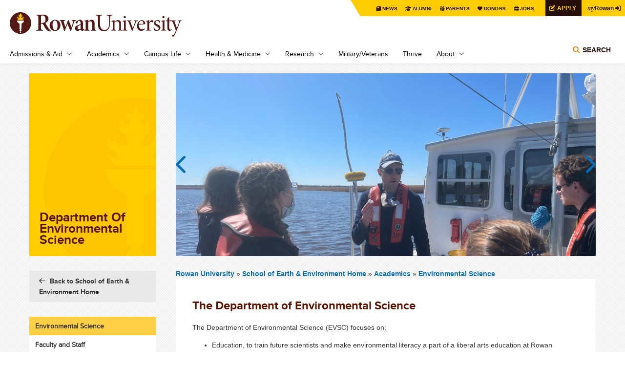

--- FILE ---
content_type: text/html; charset=UTF-8
request_url: https://earth.rowan.edu/departments/Environmental%20Science/
body_size: 42434
content:
<!DOCTYPE html PUBLIC "-//W3C//DTD XHTML+RDFa 1.0//EN" "http://www.w3.org/MarkUp/DTD/xhtml-rdfa-1.dtd">
<html xmlns="http://www.w3.org/1999/xhtml" class="js csstransforms csstransforms3d csstransitions" dir="ltr" lang="en" version="XHTML+RDFa 1.0" xml:lang="en" xmlns:content="http://purl.org/rss/1.0/modules/content/" xmlns:dc="http://purl.org/dc/terms/" xmlns:foaf="http://xmlns.com/foaf/0.1/" xmlns:og="http://ogp.me/ns#" xmlns:rdfs="http://www.w3.org/2000/01/rdf-schema#" xmlns:sioc="http://rdfs.org/sioc/ns#" xmlns:sioct="http://rdfs.org/sioc/types#" xmlns:skos="http://www.w3.org/2004/02/skos/core#" xmlns:xsd="http://www.w3.org/2001/XMLSchema#">
	<head profile="http://www.w3.org/1999/xhtml/vocab">
		
<meta content="2c00ea3196fa4bca5a2293dc31e95d57" name="pageID" />
<meta content="https://cascade.rowan.edu/entity/open.act?id=2c00ea3196fa4bca5a2293dc31e95d57&amp;type=page" name="editingPage" />
<meta content="Mon, 19 Jan 2026 000:03:32 -0500" name="date" />

		
  <!-- Google Tag Manager -->
    
    <script>(function(w,d,s,l,i){w[l]=w[l]||[];w[l].push({'gtm.start':
    new Date().getTime(),event:'gtm.js'});var f=d.getElementsByTagName(s)[0],
    j=d.createElement(s),dl=l!='dataLayer'?'&l='+l:'';j.async=true;j.src=
    'https://www.googletagmanager.com/gtm.js?id='+i+dl;f.parentNode.insertBefore(j,f);
    })(window,document,'script','dataLayer','GTM-KBS9C8J');</script>
    
  <!-- End Google Tag Manager -->

<link href="https://www.rowan.edu/_files/_files/css/flexslider.css" media="all" rel="stylesheet" type="text/css" />
<link href="https://www.rowan.edu/_files/_files/css/main.css" media="all" rel="stylesheet" type="text/css" />
<link href="https://www.rowan.edu/_files/_files/css/customglobal.css" media="all" rel="stylesheet" type="text/css" />
<link href="https://www.rowan.edu/_files/_files/css/anniversary.css" media="all" rel="stylesheet" type="text/css" />
<link href="https://www.rowan.edu/_files/_files/css/brightedge.css" media="all" rel="stylesheet" type="text/css" />

<style media="all" type="text/css">
/*<![CDATA[ */
.username-textfield{display:none !important;}
/* ]]> */
</style>
<!-- Font Awesome 6 Pro Max Kit - w/o v4-shims -->

    <script src="https://kit.fontawesome.com/3766c69bbc.js" crossorigin="anonymous"></script>
    
<script src="https://www.rowan.edu/_files/_files/js/embed.min.js" ></script>
<script type="text/javascript">
setTimeout(function(){var a=document.createElement("script");
var b=document.getElementsByTagName("script")[0];
a.src=document.location.protocol+"//script.crazyegg.com/pages/scripts/0010/6392.js?"+Math.floor(new Date().getTime()/3600000);
a.async=true;a.type="text/javascript";b.parentNode.insertBefore(a,b)}, 1);
</script>
    <!--BE IXF: JavaScript begin-->
		<!--Access to and use of BrightEdge AutoPilot - Self Connecting Pages is governed by the
			Infrastructure Product Terms located at: www.brightedge.com/infrastructure-product-terms.
			Customer acknowledges and agrees it has read, understands and agrees to be bound by the
			Infrastructure Product Terms. -->
		<script src="//cdn.bc0a.com/autopilot/f00000000251854/autopilot_sdk.js" ></script>
    <!--BE IXF: JavaScript end-->

		







    <meta content="text/html; charset=utf-8" http-equiv="Content-Type" />
    <!--[if IE]>
        <meta http-equiv="X-UA-Compatible" content="IE=edge"></meta>
    <![endif]-->

            <title>Environmental Science</title>
    
        
    <link href="https://earth.rowan.edu/departments/Environmental Science/" rel="canonical" />

                        <meta content="Rowan University is a Carnegie-classified national doctoral research institution dedicated to excellence in undergraduate and graduate education." name="description" />
                    
                <meta content="width=device-width, initial-scale=1.0" name="viewport" />
    
		<meta content="yes" name="apple-mobile-web-app-capable" />
		<link href="https://www.rowan.edu/_files/_files/images/rowan_logo_torch_152px.png" rel="apple-touch-icon" sizes="152x152" />
		<link href="https://www.rowan.edu/_files/_files/images/favicon.ico" rel="shortcut icon" type="image/vnd.microsoft.icon" />
	</head>
	<body class="html not-front not-logged-in no-sidebars page-node page-node- page-node-9466 node-type-landing-page domain-rowan-ohodev-com platform-windows domain-rowan">
<!-- Google Tag Manager (noscript) -->
<noscript><iframe height="0" src="https://www.googletagmanager.com/ns.html?id=GTM-KBS9C8J" style="display:none;visibility:hidden" width="0" ></iframe></noscript>
<!-- End Google Tag Manager (noscript) -->
		<div id="header">
			<div class="container">
				<a class="skip-main" href="#main">Skip to main content</a>
<div class="top-menu">
<div class="tab">
<div class="personas"><menu>
<li><a class="news" href="https://today.rowan.edu/index.html">News</a></li>
<li><a class="alumni" href="https://www.alumni.rowan.edu/s/1653/02-alumni/start.aspx?gid=2&amp;pgid=61">Alumni</a></li>
<li><a class="parent" href="https://sites.rowan.edu/parentsfamily/index.html">Parents</a></li>
<li><a class="donor" href="https://sites.rowan.edu/advancement/index.html">Donors</a></li>
<li><a class="jobs" href="https://jobs.rowan.edu/en-us/listing/">Jobs</a></li>
<a href="https://admissions.rowan.edu/admissions-process/index.html"><button class="apply-button">Apply</button></a> <a href="https://my.rowan.edu/"><button class="my-rowan"><span class="my">my</span>Rowan</button></a></menu></div>
</div>
</div>
<header>
<div class="region region-header clearfix">
<div class="block block-block site-logo site-logo-main" id="block-block-1">
<div class="content"><a href="https://www.rowan.edu/index.html" id="logo" rel="home" title="Home">Rowan University</a></div>
</div>
<div class="block block-block" id="block-block-13">
<div class="block block-menu-block nav clearfix" id="block-menu-block-1">
<div class="content">
<div class="menu-block-wrapper menu-block-1 menu-name-main-menu parent-mlid-0 menu-level-1">
<ul aria-labelledby="btnNavMenu" class="menu js-dropdown" id="js-nav-main">
<li class="first expanded menu-mlid-512"><a class="parent" href="https://www.rowan.edu/admissions_aid/index.html" id="linkAdmissions">Admissions &amp; Aid</a>
<ul class="menu">
<li class="first leaf menu-mlid-2155"><a href="https://admissions.rowan.edu/index.html">First-Year Admissions</a></li>
<li class="first leaf menu-mlid-2155"><a href="https://admissions.rowan.edu/admissions-process/transfer-requirements/index.html">Transfer Admissions</a></li>
<li class="first leaf menu-mlid-2155"><a href="https://sites.rowan.edu/financial-aid/index.html">Financial Aid</a></li>
<li class="first leaf menu-mlid-2155"><a href="https://global.rowan.edu/index.html" rel="noopener noreferrer" target="_blank">Graduate Admissions</a></li>
<li class="first leaf menu-mlid-2155"><a href="https://www.rowan.edu/admissions_aid/medical_education.html">Medical Education Admissions</a></li>
<li class="first leaf menu-mlid-2155"><a href="https://admissions.rowan.edu/international/index.html">International Admissions</a></li>
<li class="first leaf menu-mlid-2155"><a href="https://apply.rowan.edu/portal/visit" title="Register to visit Rowan University for a Tour or Open House">Tours &amp; Open Houses</a></li>
<li class="first leaf menu-mlid-2155"><a href="https://www.rowan.edu/online/index.html">Rowan Online</a></li>
<li class="last leaf menu-mlid-1316"><a href="https://global.rowan.edu/index.html">Degree Completion</a></li>
</ul>
</li>
<li class="expanded menu-mlid-1834"><a class="parent" href="https://www.rowan.edu/academics/index.html" id="linkAcademics">Academics</a>
<ul class="menu">
<li class="first leaf has-children menu-mlid-1833"><a href="https://www.rowan.edu/academics/colleges_and_schools/index.html">Colleges &amp; Schools</a></li>
<li class="leaf menu-mlid-1835"><a href="https://www.rowan.edu/academics/degree_programs.html">Degrees &amp; Programs</a></li>
<li class="leaf menu-mlid-2288"><a href="https://www.rowan.edu/academics/cou_sche_reg.html">Courses, Schedules &amp; Registration</a></li>
<li class="leaf menu-mlid-1837"><a href="https://sites.rowan.edu/student-success/index.html">Student Success</a></li>
<li class="leaf menu-mlid-1837"><a href="https://sites.rowan.edu/international/index.html">International</a></li>
<li class="leaf menu-mlid-2862"><a href="https://global.rowan.edu/alternate-pathways/summer-winter/index.html" rel="noopener noreferrer" target="_blank">Winter &amp; Summer Sessions</a></li>
<li class="leaf menu-mlid-4539"><a href="https://global.rowan.edu/alternate-pathways/county-college-partner-schools/index.html" rel="noopener noreferrer" target="_blank">Camden Campus</a></li>
<li class="leaf menu-mlid-1324"><a href="https://www.rowan.edu/academics/university_libraries.html">Rowan University Libraries</a></li>
<li class="last leaf menu-mlid-1840"><a href="https://www.rowan.edu/academics/bookstore.html">Bookstore</a></li>
</ul>
</li>
<li class="expanded menu-mlid-515"><a class="parent" href="https://www.rowan.edu/campus_life/index.html" id="linkCampusLife">Campus Life</a>
<ul class="menu">
<li class="first leaf menu-mlid-1345"><a href="https://www.rowan.edu/campus_life/arts.html">The Arts at Rowan</a></li>
<li class="leaf has-children menu-mlid-1841"><a href="https://www.rowan.edu/campus_life/atheletics_sports.html">Athletics &amp; Sports Recreation</a></li>
<li class="leaf menu-mlid-1341"><a href="https://www.rowan.edu/campus_life/health_safety.html">Health &amp; Safety</a></li>
<li class="leaf menu-mlid-1339"><a href="https://www.rowan.edu/campus_life/housing_dining.html">Housing &amp; Dining</a></li>
<li class="leaf menu-mlid-5057"><a href="https://irt.rowan.edu/index.html" rel="noopener noreferrer" target="_blank">Technology on Campus</a></li>
<li class="leaf menu-mlid-1843"><a href="https://www.rowan.edu/campus_life/entert_culture.html">Entertainment &amp; Culture</a></li>
<li class="last leaf menu-mlid-1843"><a href="https://sites.rowan.edu/center-for-well-being/index.html">Center for Well-being</a></li>
</ul>
</li>
<li class="expanded menu-mlid-1714"><a class="parent" href="https://www.rowan.edu/health_medicine/index.html" id="linkHealth">Health &amp; Medicine</a>
<ul class="menu">
<li class="leaf menu-mlid-2077"><a href="https://cmsru.rowan.edu/index.html" rel="noopener noreferrer" target="_blank">Cooper Medical School of Rowan University (MD)</a></li>
<li class="last leaf menu-mlid-1708"><a href="https://sites.rowan.edu/vhc/index.html" rel="noopener" target="_blank">Virtua Health College of Medicine &amp; Life Sciences (DO)</a></li>
<li class="last leaf menu-mlid-1708"><a href="https://svm.rowan.edu/index.html" rel="noopener noreferrer" target="_blank">Shreiber School of Veterinary Medicine (DVM)</a></li>
</ul>
</li>
<li class="expanded menu-mlid-1720"><a class="parent" href="https://research.rowan.edu/index.html" id="linkResearch">Research</a>
<ul class="menu">
<li class="first leaf menu-mlid-7239"><a href="https://research.rowan.edu/officeofresearch/index.html">Office of Research</a></li>
<li class="leaf menu-mlid-1334"><a href="https://research.rowan.edu/centers/index.html">Research Centers &amp; Institutes</a></li>
<li class="leaf menu-mlid-7240"><a href="http://sjtechpark.org/" rel="noopener" target="_blank">South Jersey Technology Park</a></li>
<li class="last leaf menu-mlid-7105"><a href="https://today.rowan.edu/news/topics/research.html">Research News</a></li>
</ul>
</li>
<li class="expanded menu-mlid-756"><a href="https://www.rowan.edu/military/index.html">Military/Veterans</a></li>
<li class="expanded menu-mlid-756"><a href="https://sites.rowan.edu/center-for-well-being/thrive/index.html">Thrive</a></li>
<li class="expanded menu-mlid-756"><a class="parent" href="https://www.rowan.edu/about/index.html" id="linkAbout">About</a>
<ul class="menu">
<li class="first leaf menu-mlid-1325"><a href="https://www.rowan.edu/about/leadership.html">Leadership</a></li>
<li class="leaf has-children menu-mlid-564"><a href="https://www.rowan.edu/about/oppaf/index.html">Our Past, Present &amp; Future</a></li>
<li class="leaf has-children menu-mlid-1147"><a href="https://www.rowan.edu/about/visiting/index.html">Visiting Rowan</a></li>
<li class="leaf menu-mlid-761"><a href="https://www.rowan.edu/about/working.html">Working at Rowan</a></li>
<li class="leaf menu-mlid-761"><a href="https://sites.rowan.edu/fastfacts/index.html">Rowan Fast Facts</a></li>
<li class="leaf menu-mlid-1848"><a href="https://www.rowan.edu/about/giving.html">Giving to Rowan</a></li>
<li class="leaf menu-mlid-1424"><a href="https://today.rowan.edu/index.html">News &amp; Events</a></li>
<li class="last leaf menu-mlid-1148"><a href="https://www.rowan.edu/about/contact.html">Contact Us</a></li>
</ul>
</li>
</ul>
</div>
</div>
</div>
<div class="block block-search" id="block-search-form"><!--<img id="search-toggle" src="[data-uri]" alt="Search Rowan" />--><button aria-controls="searchForm" aria-expanded="false" class="title toggle-menu" data-menu="#block-search-form .content">Search</button>
<div aria-label="Search" class="content js-dropdown" id="searchForm">
<div class="directory"><span class="search-tab"><a href="#edit-search-block-form--2">Search Rowan</a></span><span class="people"><a class="directory" href="https://directory.rowan.edu/">Search People</a></span></div>
<form accept-charset="UTF-8" action="//search.rowan.edu/search" class="google-cse-oho" id="search-block-form" method="get">
<div>
<div class="container-inline">
<div class="form-item form-type-textfield form-item-search-block-form"><label class="element-invisible" for="edit-search-block-form--2">Search</label> <input class="form-text" id="edit-search-block-form--2" maxlength="128" name="q" placeholder="enter search terms" size="15" title="Enter the terms you wish to search for." type="text" value="" /></div>
<div class="form-actions form-wrapper" id="edit-actions"><input class="form-submit" id="edit-submit" name="op" type="submit" value="Go" /></div>
<input name="proxystylesheet" type="hidden" value="default_frontend" /> <input name="client" type="hidden" value="default_frontend" /></div>
</div>
</form></div>
</div>
</div>
</div>
</header>
			</div>
			<!-- /.container -->
		</div>
		<!-- /#header -->
		<div id="page">
			<div class="row container" id="main">
				<div class="inner">
					<div class="nine columns push-three" id="content">
						

         <h1 class="title hide-tab-desktop" id="page-title">Environmental Science</h1>

						<div id="content-top">
							                <div class="flexslider" id="heroSlider">
        <ul class="slides">
                                                <li>
                                                                                                <img alt="Environmental science students studying on a boat" src="../../_images/env-sci-class-boat.jpg" />
                                            </li>
                                                                <li>
                                                                                                <img alt="Environmental science students hands on learning outdoors" src="../../_images/env-sci-students-field-banner.jpg" />
                                            </li>
                                                                <li>
                                                                                                <img alt="The future of food with President Houshmand" src="../../_images/president-houshmand-future-of-food.jpg" />
                                            </li>
                                                                <li>
                                                                                                <img alt="Senior Environmental Science student Mackenzie Weaver shares her research about formation and landfall behavior of North Atlantic hurricanes in a warmer climate at the Rutgers Climate Symposium" src="../../_images/lg-banner-rutgers-climate-symposium-student-prez.jpg" />
                                            </li>
                                    </ul>
    </div>


						</div>
						<!-- /#content-top -->
						<div id="breadcrumb">
							                                                                                                                                                                      

<div class="breadcrumb">

<a href="https://www.rowan.edu/">
            Rowan University
    </a> »



     
        <a href="../../index.html">
                       School of Earth &amp; Environment Home
    
        </a> »     
    
        <a href="../index.html">Academics</a> »    
    
        <a href="index.html">Environmental Science</a>     
    
 
</div>

						</div>
						

         <h1 class="title hide-tab-mobile" id="page-title">Environmental Science</h1>

						<div class="tabs" ></div>
						<div class="region region-content clearfix">
							<div class="block block-system" id="block-system-main">
								<div class="content">
									<div class="field field-name-body field-type-text-with-summary field-label-hidden clearfix">
										
<div class="field-items">
  <div class="field-item even" property="content:encoded">
                    <h2>The Department of Environmental Science</h2>
            
                    <p>The Department of Environmental Science (EVSC) focuses on:</p>
<ul>
<li>Education, to train future scientists and make environmental literacy a part of a liberal arts education at Rowan University</li>
<li>Research, to expand what we know about the world we live in</li>
<li>Communication, so our scientific advances are accessible to everyone</li>
<li>Science application, to aid society in addressing and adapting to critical problems</li>
</ul>
<p><strong><span class="special-heading-b">Welcome</span><br /></strong><em>We are committed to working with students from all backgrounds and fostering a learning environment that reduces or removes barriers that unequally impact students.</em></p>
<p>Undergraduate students can earn a <a href="degrees/index.html">BS in Environmental Science</a> or a <a href="degrees/index.html">BA in Environmental Science</a> with the Department. <a href="../../_docs/evsc-minor-program-guide-fall-21.pdf">Minors are available in Environmental Science</a> <a href="../../_docs/program-guide-minor-in-climate-science.pdf">and Climate Science</a>, and we offer an <a href="../../_docs/cugs-marinescience-coursecat.pdf">interdisciplinary CUGS in Marine Science</a>.&#160; Students interested in research internships or work study opportunities should contact Environmental Science faculty directly to inquire about openings.&#160;</p>
<h3 class="special-heading-y">Our new Masters in Applied Environmental Science is now open for applications for Fall 2025!</h3>
<p>This dynamic program is designed to equip students with hands-on field and practical experiences where you can combine your passion for the planet with a practical, career-oriented curriculum.&#160; Whether you're aiming to make an impact in the public or private sector, this program will provide a gateway to career opportunities, including government, NGO's, and consulting companies.</p>
<p>&#160;</p>
<h3 class="button-brown" style="text-align: center;"><a class="button-brown" href="https://global.rowan.edu/programs/ms-in-applied-environmental-science.html#:&#126;:text=Program%20Overview&amp;text=The%20Master%20of%20Science%20(M.S.,consulting%2C%20education%2C%20and%20policy."><strong>Apply now to the MS in Applied Environmental Science</strong></a></h3>
<p>&#160;</p>
<p>For more information about Environmental Science or its future expansion, please contact us! General questions can be sent to <a href="mailto:environmentalscience@rowan.edu">environmentalscience@rowan.edu</a>. More specific questions can be answered by Environmental Science&#8217;s Founding Chair <a href="https://academics.rowan.edu/see/departments/Environmental%20Science/faculty/index.html">Dr. Beth Christensen</a> at&#160;<a href="mailto:christensenb@rowan.edu">christensenb@rowan.edu</a>.</p>
          </div>
</div>

									</div>
									<div class="field field-name-field-new-flexboxes field-type-entityreference field-label-hidden">
										
                                                                     
                                              <div class=" entity entity-flexbox-container flexbox-container-flexbox-container flexbox-container-style-featured-row flexbox-style-text-links clearfix contains-text-links" style="margin-bottom: 30px">
            <div class="content">
              <div class="field field-name-field-flexbox-ref field-type-entityreference field-label-hidden">
                <div class="field-items">
                                                                                                                                      <div class="field-item even">
                        <div class="entity entity-flexbox flexbox-flexbox clearfix" style="min-height: auto">
                          <div class="content">
                                                          <h2>From the Chair</h2>
<p>Welcome to Rowan Environmental Science!&#160; We are now in our 3rd year offering classes, and continue to grow.&#160; Join us!&#160; Links to our program guides can be found on the Academic Programs page.&#160;&#160;<em><strong>Students who join Rowan's Environmental Science programs change the world as they build their better future.</strong></em></p>
<p>Check back for opportunities to join Environmental Science as we grow. We anticipate hiring more faculty and accepting applications for graduate programs in the near future.&#160;</p>
<p><a href="../../_docs/env-sci-chair-letter-2022.pdf">Click here</a> to read the Chair's letter to prospective students.</p>
                                                      </div>
                        </div>
                    </div>
                                                                                                  <div class="field-item odd">
                        <div class="entity entity-flexbox flexbox-flexbox clearfix" style="min-height: auto">
                          <div class="content">
                                                          <h2>Learning Through Experience</h2>
<p>Environmental Science faculty have a broad range of expertise in areas such as biology, marine science, geology, and atmospheric science. All are leaders in their fields. Environmental Science students are encouraged to get involved with faculty research and/or pursue individual research projects with a <a href="https://academics.rowan.edu/see/departments/Environmental%20Science/faculty/index.html">faculty mentor</a>.</p>
<p>Environmental Science course work emphasizes place-based experiences. The <a href="https://www.rowan.edu/fossils/">Jean and Ric Edelman Fossil Park</a> provides field trip and world-class research opportunities close to campus. Hands-on research and field-based coursework also take place at <a href="http://www.gloucestercountynj.gov/depts/p/parks/parkgolf/scotland/default.asp">Scotland Run Park</a>, which encompasses more than 1,000 acres of forest and lake habitat.</p>
                                                      </div>
                        </div>
                    </div>
                                  </div>
              </div>
            </div>
          </div>
                
                                
                            <div class="flexbox-style-text-links clearfix" style="margin-bottom: 30px">
                                            <h2>Follow along with Dr. Christensen, Joanna, &amp; Korie on their research cruise adventures!</h2>
                                    
                                            <iframe allowfullscreen="allowfullscreen" frameborder="0" height="500px" src="https://storymaps.arcgis.com/stories/85064a7f249344afb8568d81f5d4f4de" width="100%" ></iframe>
                                  </div>
                            
    
<script type="text/javascript">var carouselCount = 1;</script>
									</div>
								</div>
							</div>
						</div>
					</div>
					<!--/#content -->
					<div class="three columns pull-nine tablet-cols-1 portrait-bottom" id="sidebar-first">
						


                                        

    
    









<div id="sidebar-first-nav">
    <div class="region region-sidebar-first-nav clearfix">
                <div class="block block-views clearfix" id="block-views-landing-pages-block">  
              <div class="content" id="">
                <div class="view view-landing-pages view-id-landing_pages view-display-id-block graphic-title view-dom-id-2281b9fc2406e95eb1bb71f50e7ccd0e">
                  <div class="view-content">
                    <div class="views-row views-row-1 views-row-odd views-row-first views-row-last">
                        <div>
                                                        							
							                            <div><h1 class="field field-name-field-overlay-page-title field-type-text field-label-hidden">Department of Environmental Science</h1>                            </div>  
                        </div>  
                    </div>
                  </div>
                </div>  
              </div>
        </div>
                
                                               
                            
                                                                                                                                                                                             
                        
            <div class="block block-rowan-stock back-to-link" id="block-rowan-stock-rowan-back-to">
                <div class="content">
                    <a href="../../index.html">Back to School of Earth &amp; Environment Home</a>  
                </div>
            </div>
                
        <div class="block block-menu-block block-og-menu nav-sidebar" id="block-menu-block-4 block-og-menu-og-single-menu-block">        
            <div class="content">
                <div class="menu-block-wrapper menu-block-4 menu-name-main-menu parent-mlid-0 menu-level-2">
                                            <a class="hide-on-desktop show-on-tablet toggle-sidebar" href="../../index.html">Main Menu</a>
                    					<ul class="menu">
                            						    		    		  
                        	<li class="leaf active-trail"><a href="index.html">Environmental Science</a>
				</li>
                        																				
                            																				    						            		                	  
                        	<li class="leaf"><a href="faculty/index.html">Faculty and Staff</a>
				</li>
					        																											
                            																				    						            		                	  
                        	<li class="leaf"><a href="degrees/index.html">Academic Programs</a>
				</li>
					        																											
                            																				    						            		    		  
                        	<li class="leaf"><a href="department-news.html">Department News</a>
				</li>
					        																		</ul>
                </div>
            </div>
        </div>
            </div>
</div>
<!-- /#sidebar-first-nav -->
                        
<div id="sidebar-first-mid">
    <div class="region region-sidebar-first-mid clearfix">
                       
                                    
        <div class="block block-block" id="block-block-11">
            <div class="content">
                        </div>
        </div>
    </div>
</div>
<!-- /#sidebar-first-mid -->




					</div>
					<!-- /#sidebar-first -->
				</div>
				<!-- /.inner -->
			</div>
			<!-- /#main /.row -->
		</div>
		<!-- /#page /.container -->
		<div class="bottom-full">
			<div class="region region-content-bottom-full-width clearfix">
				<div class="block block-views" id="block-views-bottom-blocks-block-3">
					<div class="content">
						<div class="view view-bottom-blocks view-id-bottom_blocks view-display-id-block_3 view-dom-id-7587a1aac78ba4489e40e95558db37b8">
							<div class="view-content">
								<div class="views-row views-row-1 views-row-odd views-row-first views-row-last" ></div>
							</div>
						</div>
					</div>
				</div>
				<div class="block block-views" id="block-views-bottom-blocks-block-12">
					<div class="content">
						<div class="view view-bottom-blocks view-id-bottom_blocks view-display-id-block_12 view-dom-id-097cb94eb5e5165be8b8fce630faef8f">
							<div class="view-content">
								<div class="views-row views-row-1 views-row-odd views-row-first views-row-last" ></div>
							</div>
						</div>
					</div>
				</div>
				<div class="block block-views" id="block-views-bottom-blocks-block-13">
					<div class="content">
						<div class="view view-bottom-blocks view-id-bottom_blocks view-display-id-block_13 view-dom-id-c4f39388fd008da322ce59be860b45ce">
							<div class="view-content">
								<div class="views-row views-row-1 views-row-odd views-row-first views-row-last" ></div>
							</div>
						</div>
					</div>
				</div>
				<div class="block block-views" id="block-views-bottom-blocks-block-8">
					<div class="content">
						<div class="view view-bottom-blocks view-id-bottom_blocks view-display-id-block_8 view-dom-id-944491960f59046f7946173d197e3f89">
							<div class="view-content">
								<div class="views-row views-row-1 views-row-odd views-row-first views-row-last" ></div>
							</div>
						</div>
					</div>
				</div>
				<div class="block block-views" id="block-views-bottom-blocks-block-10">
					<div class="content">
						<div class="view view-bottom-blocks view-id-bottom_blocks view-display-id-block_10 view-dom-id-bf3e9e8580bc2cbef6395df38c3d8ebe">
							<div class="view-content">
								<div class="views-row views-row-1 views-row-odd views-row-first views-row-last" ></div>
							</div>
						</div>
					</div>
				</div>
				<div class="block block-views" id="block-views-bottom-blocks-block-9">
					<div class="content">
						<div class="view view-bottom-blocks view-id-bottom_blocks view-display-id-block_9 view-dom-id-f6565e67a268f4ff22862c5341729642">
							<div class="view-content">
								<div class="views-row views-row-1 views-row-odd views-row-first views-row-last" ></div>
							</div>
						</div>
					</div>
				</div>
				<div class="block block-views" id="block-views-bottom-blocks-block-11">
					<div class="content">
						<div class="view view-bottom-blocks view-id-bottom_blocks view-display-id-block_11 view-dom-id-7c38bdce87958682b75f8641476fa306">
							<div class="view-content">
								<div class="views-row views-row-1 views-row-odd views-row-first views-row-last" ></div>
							</div>
						</div>
					</div>
				</div>
			</div>
		</div>
		<div class="clearfix" id="footer">
			<footer><div class="container">
<div class="region region-footer clearfix">
<div class="block block-block" id="block-block-2">
<div class="content">
<ul class="social-media">
<li class="linkedin"><a href="https://www.linkedin.com/school/19237/">Rowan on LinkedIn</a></li>
<li class="facebook"><a href="https://www.facebook.com/RowanUniversity">Rowan on Facebook</a></li>
<li class="instagram"><a href="https://www.instagram.com/rowanuniversity/">Rowan on Instagram</a></li>
<li class="youtube"><a href="https://www.youtube.com/rowanuniversity">Rowan on YouTube</a></li>
<li class="tiktok"><a href="https://www.tiktok.com/@rowanu?lang=en">Rowan on Tiktok</a></li>
</ul>
</div>
</div>
<div class="block block-block" id="block-block-14">
<div class="content">
<div class="footer-global-logo"><img alt="Rowan University logo link to homepage" src="https://www.rowan.edu/_files/_files/images/RowanLogo.svg" /></div>
<div class="footer-global-address">
<p><span style="white-space: nowrap;">Rowan University</span> • <span style="white-space: nowrap;">201 Mullica Hill Road</span> • <span style="white-space: nowrap;">Glassboro, New Jersey 08028</span> • <span style="white-space: nowrap;">856-256-4000</span></p>
</div>
</div>
</div>

<div id="brightedge">
<!-- BrightEdge Autopilot -->
<div class="be-ix-link-block"><!--Link Block Target Div--></div>
</div>

<div class="block block-block" id="block-block-3">
<div class="content">
<p>©2026 Rowan University. <a href="https://sites.rowan.edu/consumer-disclosures/index.html">Consumer Disclosures</a> | <a href="https://catalog.rowan.edu/">University Catalog</a></p>
<p>Read the <a href="https://sites.rowan.edu/publicsafety/clery/noticeofavailability.html">Notice of Availability of Rowan’s Annual Security &amp; Fire Safety Report</a></p>
</div>
</div>
</div>
</div>
</footer>









		</div>
		<!-- /#footer /.clearfix -->
		
<script src="https://code.jquery.com/jquery-3.7.1.min.js" ></script>
<script src="https://code.jquery.com/jquery-migrate-3.5.2.min.js" ></script>
<script src="https://www.rowan.edu/_files/_files/js/jquery-ui.min.js" type="text/javascript" ></script>
<script src="https://www.rowan.edu/_files/_files/js/js__pfiB0OjtfSGm_J2iMbwHpQbdUCT9To1D5U1ABVlK44k__L0A8qWs26Rk87xy2XvJXJxyTdN9x1BcAdqnNPGvC8O8__58f19WGj2bQgjCwoNEZbEWLcxNTlc7jEFer477iHGXk.js" type="text/javascript" ></script>
<script defer="defer" src="https://www.rowan.edu/_files/_files/js/js__qw5YOMmR7MBxGcMMNPFP1VyAnTZqd8g0fegdmV9u5VY__cUVy5RMsmKTrg7sKTRBaRlg_Buv9_9YXnpgzRnNRVrc__58f19WGj2bQgjCwoNEZbEWLcxNTlc7jEFer477iHGXk.js" type="text/javascript" ></script>
<script src="https://www.rowan.edu/_files/_files/js/js__PS36TmOL4AXbFMuI98uQ068P92PGhbpagpiWKVhIFyc__mQbA2IIgRHDF0uUYH0aQHWPGyxdOKt9T9_g5J3F_YHw__58f19WGj2bQgjCwoNEZbEWLcxNTlc7jEFer477iHGXk.js" type="text/javascript" ></script>
<script type="text/javascript">
<!--//--><![CDATA[//><!--
window.CKEDITOR_BASEPATH = '/home/sites/all/libraries/ckeditor/'
//--><!]]>
</script>

<script type="text/javascript">
<!--//--><![CDATA[//><!--
jQuery.extend(Drupal.settings,{"basePath":"\/home\/","pathPrefix":"","ajaxPageState":{"theme":"rowan","theme_token":"z4Ef-1eGutxQ1vbvH3xSy4Ln2m-7t5E5iADKEu2bwdM","css":{"modules\/system\/system.base.css":1,"modules\/system\/system.menus.css":1,"modules\/system\/system.messages.css":1,"modules\/system\/system.theme.css":1,"sites\/all\/modules\/contrib\/calendar\/css\/calendar_multiday.css":1,"modules\/comment\/comment.css":1,"sites\/all\/modules\/contrib\/date\/date_api\/date.css":1,"sites\/all\/modules\/contrib\/date\/date_popup\/themes\/datepicker.1.7.css":1,"sites\/all\/modules\/contrib\/date\/date_repeat_field\/date_repeat_field.css":1,"sites\/all\/modules\/contrib\/domain\/domain_nav\/domain_nav.css":1,"modules\/field\/theme\/field.css":1,"sites\/all\/modules\/contrib\/google_cse\/google_cse.css":1,"modules\/node\/node.css":1,"modules\/search\/search.css":1,"modules\/user\/user.css":1,"sites\/all\/modules\/custom\/uwsbasecamp\/css\/styles.css":1,"sites\/all\/modules\/contrib\/views\/css\/views.css":1,"sites\/all\/modules\/contrib\/ctools\/css\/ctools.css":1,"sites\/all\/modules\/contrib\/isotope\/css\/isotope.css":1,"sites\/all\/modules\/custom\/rowan_stock\/css\/rowan-site.css":1,"sites\/all\/modules\/contrib\/webform\/css\/webform.css":1,"sites\/all\/themes\/oho_basic_responsive\/styles\/normalize.css":1,"sites\/all\/themes\/oho_basic_responsive\/styles\/grid.css":1,"sites\/all\/themes\/oho_basic_responsive\/styles\/globals.css":1,"sites\/all\/themes\/rowan\/styles\/css\/mixins.css":1,"sites\/all\/themes\/rowan\/styles\/css\/global.css":1,"sites\/all\/themes\/rowan\/styles\/css\/typography.css":1,"sites\/all\/themes\/rowan\/styles\/css\/navigation.css":1,"sites\/all\/themes\/rowan\/styles\/css\/home.css":1,"sites\/all\/themes\/rowan\/styles\/css\/rowan-today.css":1,"sites\/all\/themes\/rowan\/styles\/css\/events.css":1,"sites\/all\/themes\/rowan\/styles\/css\/wysiwyg.css":1,"sites\/all\/themes\/rowan\/styles\/css\/flexbox.css":1,"sites\/all\/themes\/rowan\/styles\/css\/full-width.css":1,"sites\/all\/themes\/rowan\/styles\/css\/blogs.css":1,"sites\/all\/themes\/rowan\/styles\/css\/mentorship.css":1,"sites\/all\/themes\/rowan\/styles\/css\/jobs.css":1,"sites\/all\/themes\/rowan\/styles\/css\/publications.css":1,"sites\/all\/themes\/rowan\/styles\/css\/overrides.css":1,"sites\/all\/themes\/rowan\/styles\/css\/colleges.css":1,"sites\/all\/themes\/rowan\/styles\/css\/offices.css":1,"sites\/all\/themes\/rowan\/styles\/css\/maps.css":1,"sites\/all\/themes\/rowan\/styles\/css\/catalogs.css":1,"sites\/all\/themes\/rowan\/styles\/css\/users.css":1,"sites\/all\/themes\/rowan\/styles\/css\/gallery.css":1,"sites\/all\/themes\/rowan\/styles\/css\/doctors.css":1,"sites\/all\/themes\/rowan\/styles\/css\/tourform.css":1,"sites\/all\/themes\/rowan\/styles\/css\/emergency.css":1,"sites\/all\/themes\/rowan\/styles\/fonts\/font-awesome\/font-awesome.css":1,"sites\/all\/themes\/rowan\/styles\/fonts\/proximanova_semibold_macroman\/stylesheet1.css":1,"sites\/all\/themes\/rowan\/styles\/fonts\/proximanova_regular_macroman\/stylesheet2.css":1,"sites\/all\/themes\/rowan\/styles\/fonts\/proximanova_bold_macroman\/stylesheet3.css":1,"sites\/all\/themes\/rowan\/styles\/fonts\/proximanova_black_macroman\/stylesheet4.css":1,"sites\/all\/themes\/rowan\/styles\/css\/print.css":1,"0":1},"js":{"\/\/ajax.googleapis.com\/ajax\/libs\/jquery\/1.8.3\/jquery.js":1,"misc\/jquery.once.js":1,"misc\/drupal.js":1,"sites\/all\/libraries\/isotope\/jquery.isotope.min.js":1,"sites\/all\/modules\/contrib\/google_cse\/google_cse.js":1,"sites\/all\/modules\/custom\/flexbox\/flexbox.js":1,"sites\/all\/modules\/contrib\/floating_block\/floating_block.js":1,"sites\/all\/modules\/custom\/oho_twitter\/js\/customTwitter.js":1,"sites\/all\/modules\/custom\/rowan_rtlm\/js\/rowan-rtlm.js":1,"sites\/all\/modules\/custom\/rowan_stock\/js\/rowan-site.js":1,"sites\/all\/libraries\/form-defaults\/jquery.form-defaults.min.js":1,"sites\/all\/modules\/contrib\/webform_hints\/js\/webform_hints.js":1,"sites\/all\/modules\/contrib\/webform_conditional\/webform_conditional.js":1,"sites\/all\/modules\/contrib\/webform\/js\/webform.js":1,"sites\/all\/modules\/contrib\/google_analytics\/googleanalytics.js":1,"sites\/all\/modules\/contrib\/piwik\/piwik.js":1,"sites\/all\/themes\/rowan\/js\/respond.min.js":1,"sites\/all\/themes\/rowan\/js\/jquery.hoverIntent.js":1,"sites\/all\/themes\/rowan\/js\/equal-col-heights.js":1,"sites\/all\/themes\/rowan\/js\/scripts.js":1,"sites\/all\/themes\/rowan\/js\/home.js":1,"sites\/all\/themes\/rowan\/js\/jquery.cycle2.min.js":1,"sites\/all\/themes\/rowan\/js\/jquery.cycle2.carousel.js":1,"sites\/all\/themes\/rowan\/js\/jquery.cycle2.swipe.min.js":1,"sites\/all\/themes\/rowan\/js\/oho-gallery.js":1,"sites\/all\/modules\/custom\/rowan_emergency\/js\/rowanemergency.jquery.js":1}},"floating_block":{".domain-rowan-today #sidebar-first":{"container":"#main"}},"googleCSE":{"cx":"005402677075098396477:q5jvxusx9xi","language":"","resultsWidth":600,"domain":"www.google.com"},"webform_conditional_webform_client_form_9659":{"fields":false,"nid":"9659","showSpeed":null},"urlIsAjaxTrusted":{"\/home\/academics\/degrees-programs":true,"http:\/\/search.rowan.edu\/search":true},"better_exposed_filters":{"views":{"basic_page":{"displays":{"block_2":{"filters":[]}}},"bottom_blocks":{"displays":{"block_11":{"filters":[]},"block_10":{"filters":[]},"block_5":{"filters":[]},"block_9":{"filters":[]},"block_8":{"filters":[]},"block_13":{"filters":[]},"block_3":{"filters":[]},"block_12":{"filters":[]}}}}},"googleanalytics":{"trackOutbound":1,"trackMailto":1,"trackDownload":1,"trackDownloadExtensions":"7z|aac|arc|arj|asf|asx|avi|bin|csv|doc(x|m)?|dot(x|m)?|exe|flv|gif|gz|gzip|hqx|jar|jpe?g|js|mp(2|3|4|e?g)|mov(ie)?|msi|msp|pdf|phps|png|ppt(x|m)?|pot(x|m)?|pps(x|m)?|ppam|sld(x|m)?|thmx|qtm?|ra(m|r)?|sea|sit|tar|tgz|torrent|txt|wav|wma|wmv|wpd|xls(x|m|b)?|xlt(x|m)|xlam|xml|z|zip","trackDomainMode":"1"},"piwik":{"trackMailto":1}});
//--><!]]>
</script>
<script src="https://www.rowan.edu/_files/_files/js/emergency.js" type="text/javascript" ></script>

	<script src="https://www.rowan.edu/_files/_files/js/jquery.flexslider-min.js" ></script>
	<script src="https://www.rowan.edu/_files/_files/js/moment/moment.min.js" ></script>
	<script src="https://www.rowan.edu/_files/_files/js/rssfeed.js" ></script>
	<script src="https://www.rowan.edu/_files/_files/js/scripts.js" ></script>
	<script src="https://sites.rowan.edu/shared-resources/custom-modules/files/js/custom-modules.js" ></script>
	
		<div id="ads" ></div>
	</body>
</html>

--- FILE ---
content_type: text/html; charset=utf-8
request_url: https://storymaps.arcgis.com/stories/85064a7f249344afb8568d81f5d4f4de
body_size: 78852
content:
<!DOCTYPE html><html lang="ca-ES" dir="ltr"><head><meta charSet="utf-8" data-next-head=""/><meta name="viewport" content="width=device-width" data-next-head=""/><meta name="mobile-web-app-capable" content="yes" data-next-head=""/><meta name="apple-mobile-web-app-capable" content="yes" data-next-head=""/><meta name="format-detection" content="telephone=no" data-next-head=""/><meta name="apple-mobile-web-app-status-bar-style" content="black-translucent" data-next-head=""/><meta property="og:type" content="article" data-next-head=""/><meta property="og:site_name" content="ArcGIS StoryMaps" data-next-head=""/><meta name="twitter:card" content="summary_large_image" data-next-head=""/><meta name="twitter:domain" content="https://storymaps.arcgis.com" data-next-head=""/><meta name="description" content="RV Sarmiento de Gamboa, North Atlantic Sea, August-September 2024" class="jsx-979180404" data-next-head=""/><title data-next-head="">BIOCAL cruise</title><meta name="author" content="Marine and Environmental Biogeosciences, Institut de Ciència i Tecnologia Ambientals (ICTA-UAB)" data-next-head=""/><meta property="article:published_time" content="2024-11-25T16:49:14.148Z" data-next-head=""/><link rel="canonical" href="https://storymaps.arcgis.com/stories/85064a7f249344afb8568d81f5d4f4de" data-next-head=""/><link rel="alternate" type="application/json+oembed" href="https://storymaps.arcgis.com/oembed?url=https%3A%2F%2Fstorymaps.arcgis.com%2Fstories%2F85064a7f249344afb8568d81f5d4f4de&amp;format=json" title="BIOCAL cruise" data-next-head=""/><link rel="alternate" type="text/xml+oembed" href="https://storymaps.arcgis.com/oembed?url=https%3A%2F%2Fstorymaps.arcgis.com%2Fstories%2F85064a7f249344afb8568d81f5d4f4de&amp;format=xml" title="BIOCAL cruise" data-next-head=""/><link rel="preconnect" href="https://www.arcgis.com"/><link rel="preconnect" href="https://js.arcgis.com"/><link rel="preconnect" href="https://static.arcgis.com"/><meta property="og:title" content="BIOCAL cruise" data-next-head=""/><meta property="og:description" content="RV Sarmiento de Gamboa, North Atlantic Sea, August-September 2024" data-next-head=""/><meta property="og:url" content="https://storymaps.arcgis.com/stories/85064a7f249344afb8568d81f5d4f4de" data-next-head=""/><meta property="og:image" content="https://cdn.arcgis.com/sharing/rest/content/items/85064a7f249344afb8568d81f5d4f4de/resources/1c44d497-921e-4d1f-b6b0-bf76874ecf04.jpeg?w=400" data-next-head=""/><meta name="twitter:creator" content="Marine and Environmental Biogeosciences, Institut de Ciència i Tecnologia Ambientals (ICTA-UAB)" data-next-head=""/><meta name="twitter:url" content="https://storymaps.arcgis.com/stories/85064a7f249344afb8568d81f5d4f4de" data-next-head=""/><meta name="twitter:title" content="BIOCAL cruise" data-next-head=""/><meta name="twitter:description" content="RV Sarmiento de Gamboa, North Atlantic Sea, August-September 2024" data-next-head=""/><meta name="twitter:image" content="https://cdn.arcgis.com/sharing/rest/content/items/85064a7f249344afb8568d81f5d4f4de/resources/1c44d497-921e-4d1f-b6b0-bf76874ecf04.jpeg?w=400" data-next-head=""/><script type="application/ld+json" data-next-head="">{"@context":"https://schema.org","@type":"NewsArticle","mainEntityOfPage":{"@type":"WebPage","@id":"https://storymaps.arcgis.com/stories/85064a7f249344afb8568d81f5d4f4de"},"headline":"BIOCAL cruise","image":["https://cdn.arcgis.com/sharing/rest/content/items/85064a7f249344afb8568d81f5d4f4de/resources/1c44d497-921e-4d1f-b6b0-bf76874ecf04.jpeg?w=400"],"datePublished":"2024-07-19T12:42:04.000Z","dateModified":"2024-11-25T16:49:14.148Z","author":{"@type":"Person","name":"Marine and Environmental Biogeosciences, Institut de Ciència i Tecnologia Ambientals (ICTA-UAB)"},"publisher":{"@type":"Organization","name":"Esri","logo":{"@type":"ImageObject","url":"https://storymaps.arcgis.com/static/images/logo.png"}},"description":"RV Sarmiento de Gamboa, North Atlantic Sea, August-September 2024"}</script><link rel="shortcut icon" href="/static/images/favicon-glyph.png"/><script>
                if (typeof window !== 'undefined' && window.navigator && window.location) {
                  var userAgent = window.navigator.userAgent || '';
                  var unsupportedBrowser = /Trident\/\d+/i.test(userAgent) || /Edge\/\d+/i.test(userAgent);
                  // if browser is unsupported, redirect to that page (before going any farther)
                  if (unsupportedBrowser) {
                    window.location.href = 'https://doc.arcgis.com/unsupported-browser/?referrer=https://www.arcgis.com/storymaps/unsupported-browser';
                  }
                }
              </script><noscript data-n-css=""></noscript><script defer="" nomodule="" src="/_next/static/chunks/polyfills-42372ed130431b0a.js"></script><script src="/_next/static/chunks/webpack-482e80d2b4f233dc.js" defer=""></script><script src="/_next/static/chunks/framework-469d75fe23d5b88b.js" defer=""></script><script src="/_next/static/chunks/main-8dbe01b7c05155d8.js" defer=""></script><script src="/_next/static/chunks/pages/_app-87c39461428bfff9.js" defer=""></script><script src="/_next/static/chunks/58477-6781269fde5f971f.js" defer=""></script><script src="/_next/static/chunks/16165-4193ff900726cfb5.js" defer=""></script><script src="/_next/static/chunks/81339-0d39915960f5881c.js" defer=""></script><script src="/_next/static/chunks/26026-a73e9b66a3fd9dc6.js" defer=""></script><script src="/_next/static/chunks/93362-feca90a8b4eac8e5.js" defer=""></script><script src="/_next/static/chunks/74717-b808809f3a1a1818.js" defer=""></script><script src="/_next/static/chunks/92823-69076567b7bbb1ac.js" defer=""></script><script src="/_next/static/chunks/33148-8d0139b17511c109.js" defer=""></script><script src="/_next/static/chunks/50590-ad5d00893be56b1b.js" defer=""></script><script src="/_next/static/chunks/86890-107fbe6ce591aebb.js" defer=""></script><script src="/_next/static/chunks/8914-11434ae7df93260d.js" defer=""></script><script src="/_next/static/chunks/50052-6fa3fff0f7f05510.js" defer=""></script><script src="/_next/static/chunks/20588-d4359d0e5de2ef0e.js" defer=""></script><script src="/_next/static/chunks/8617-8e1069e939ae470b.js" defer=""></script><script src="/_next/static/chunks/22599-cfb1f0ca1bced67c.js" defer=""></script><script src="/_next/static/chunks/pages/stories/view-4b185bf982271de3.js" defer=""></script><script src="/_next/static/fzemmOGGzGWuFusrBtI_u/_buildManifest.js" defer=""></script><script src="/_next/static/fzemmOGGzGWuFusrBtI_u/_ssgManifest.js" defer=""></script><style id="__jsx-159468295">:is(#storymaps-root,.storymaps-root-external){--focus-indicator-color-dark:#000;--focus-indicator-color-light:#fff;}</style><style id="__jsx-3692726108"> *{margin:0;padding:0} :where(*,*:before,*:after){box-sizing:border-box} :where(li){text-indent:0;list-style-type:none} :where(html[lang="zh-cn"],html[lang="zh-hk"],html[lang="zh-tw"]) body{font-family:"Avenir Next World","Helvetica Neue","Microsoft JhengHei","Microsoft YaHei",sans-serif} :where(body,input,textarea,select,button){font-family:"Avenir Next World",sans-serif} :where(img,iframe){border:0} :where(button){background-color:transparent;border:0;cursor:pointer;padding:0;margin:0;color:inherit} :where(input::-ms-clear){display:none} :where(fieldset){border:none} .visually-hidden:not(:focus):not(:active){width:1px;height:1px;overflow:hidden;white-space:nowrap;position:absolute;clip:rect(0,0,0,0);clip-path:inset(50%);border:0}</style><style id="__jsx-3607625199">:is(#storymaps-root,.storymaps-root-external) .visually-hidden:not(:focus):not(:active){width:1px!important;height:1px!important;overflow:hidden!important;white-space:nowrap!important;position:absolute!important;clip:rect(0,0,0,0)!important;clip-path:inset(50%)!important;border:0!important}</style><style id="__jsx-435095754">:where(#storymaps-root,.storymaps-root-external) *:focus-visible{outline:2px solid var(--focus-indicator-color-dark);box-shadow:0 0 0 4px var(--focus-indicator-color-light);outline-offset:0}</style><style id="__jsx-3700494804">@font-face{font-family:"Avenir Next World";font-weight:400;font-style:normal;font-display:swap;unicode-range:u+0000-007F,u+0080-00FF,u+2000-206F,u+2070-209F,u+20A0-20CF,u+2100-214F,u+2200-22FF;src:url("/static/storymaps-website-common/fonts/Avenir_Next_World/09ab0626-bb45-4650-acc8-0182d693df02.woff2")}@font-face{font-family:"Avenir Next World";font-weight:400;font-style:italic;font-display:swap;unicode-range:u+0000-007F,u+0080-00FF,u+2000-206F,u+2070-209F,u+20A0-20CF,u+2100-214F,u+2200-22FF;src:url("/static/storymaps-website-common/fonts/Avenir_Next_World/b9c5b839-db56-4419-8fcb-6ab661babb1d.woff2")}@font-face{font-family:"Avenir Next World";font-weight:500;font-style:normal;font-display:swap;unicode-range:u+0000-007F,u+0080-00FF,u+2000-206F,u+2070-209F,u+20A0-20CF,u+2100-214F,u+2200-22FF;src:url("/static/storymaps-website-common/fonts/Avenir_Next_World/a53dd870-d60f-11ec-9404-069abf4c3446.woff2")}@font-face{font-family:"Avenir Next World";font-weight:700;font-style:normal;font-display:swap;unicode-range:u+0000-007F,u+0080-00FF,u+2000-206F,u+2070-209F,u+20A0-20CF,u+2100-214F,u+2200-22FF;src:url("/static/storymaps-website-common/fonts/Avenir_Next_World/074dfc70-6436-4f4b-9314-d1e69287aea1.woff2")}@font-face{font-family:"Avenir Next World";font-weight:700;font-style:italic;font-display:swap;unicode-range:u+0000-007F,u+0080-00FF,u+2000-206F,u+2070-209F,u+20A0-20CF,u+2100-214F,u+2200-22FF;src:url("/static/storymaps-website-common/fonts/Avenir_Next_World/471f2b8b-e0d5-45a0-b033-d1cdb57fba1b.woff2")}@font-face{font-family:"Avenir Next World";font-weight:400;font-style:normal;font-display:swap;unicode-range:u+0100-017F,u+0180-024F,u+02B0-02FF;src:url("/static/storymaps-website-common/fonts/Avenir_Next_World/09ab0626-bb45-4650-acc8-0182d693df02-002.woff2")}@font-face{font-family:"Avenir Next World";font-weight:400;font-style:italic;font-display:swap;unicode-range:u+0100-017F,u+0180-024F,u+02B0-02FF;src:url("/static/storymaps-website-common/fonts/Avenir_Next_World/b9c5b839-db56-4419-8fcb-6ab661babb1d-002.woff2")}@font-face{font-family:"Avenir Next World";font-weight:500;font-style:normal;font-display:swap;unicode-range:u+0100-017F,u+0180-024F,u+02B0-02FF;src:url("/static/storymaps-website-common/fonts/Avenir_Next_World/a53dd870-d60f-11ec-9404-069abf4c3446-002.woff2")}@font-face{font-family:"Avenir Next World";font-weight:700;font-style:normal;font-display:swap;unicode-range:u+0100-017F,u+0180-024F,u+02B0-02FF;src:url("/static/storymaps-website-common/fonts/Avenir_Next_World/074dfc70-6436-4f4b-9314-d1e69287aea1-002.woff2")}@font-face{font-family:"Avenir Next World";font-weight:700;font-style:italic;font-display:swap;unicode-range:u+0100-017F,u+0180-024F,u+02B0-02FF;src:url("/static/storymaps-website-common/fonts/Avenir_Next_World/471f2b8b-e0d5-45a0-b033-d1cdb57fba1b-002.woff2")}@font-face{font-family:"Avenir Next World";font-weight:400;font-style:normal;font-display:swap;unicode-range:u+0370-03FF;src:url("/static/storymaps-website-common/fonts/Avenir_Next_World/09ab0626-bb45-4650-acc8-0182d693df02-003.woff2")}@font-face{font-family:"Avenir Next World";font-weight:400;font-style:italic;font-display:swap;unicode-range:u+0370-03FF;src:url("/static/storymaps-website-common/fonts/Avenir_Next_World/b9c5b839-db56-4419-8fcb-6ab661babb1d-003.woff2")}@font-face{font-family:"Avenir Next World";font-weight:500;font-style:normal;font-display:swap;unicode-range:u+0370-03FF;src:url("/static/storymaps-website-common/fonts/Avenir_Next_World/a53dd870-d60f-11ec-9404-069abf4c3446-003.woff2")}@font-face{font-family:"Avenir Next World";font-weight:700;font-style:normal;font-display:swap;unicode-range:u+0370-03FF;src:url("/static/storymaps-website-common/fonts/Avenir_Next_World/074dfc70-6436-4f4b-9314-d1e69287aea1-003.woff2")}@font-face{font-family:"Avenir Next World";font-weight:700;font-style:italic;font-display:swap;unicode-range:u+0370-03FF;src:url("/static/storymaps-website-common/fonts/Avenir_Next_World/471f2b8b-e0d5-45a0-b033-d1cdb57fba1b-003.woff2")}@font-face{font-family:"Avenir Next World";font-weight:400;font-style:normal;font-display:swap;unicode-range:u+0400-04FF;src:url("/static/storymaps-website-common/fonts/Avenir_Next_World/09ab0626-bb45-4650-acc8-0182d693df02-004.woff2")}@font-face{font-family:"Avenir Next World";font-weight:400;font-style:italic;font-display:swap;unicode-range:u+0400-04FF;src:url("/static/storymaps-website-common/fonts/Avenir_Next_World/b9c5b839-db56-4419-8fcb-6ab661babb1d-004.woff2")}@font-face{font-family:"Avenir Next World";font-weight:500;font-style:normal;font-display:swap;unicode-range:u+0400-04FF;src:url("/static/storymaps-website-common/fonts/Avenir_Next_World/a53dd870-d60f-11ec-9404-069abf4c3446-004.woff2")}@font-face{font-family:"Avenir Next World";font-weight:700;font-style:normal;font-display:swap;unicode-range:u+0400-04FF;src:url("/static/storymaps-website-common/fonts/Avenir_Next_World/074dfc70-6436-4f4b-9314-d1e69287aea1-004.woff2")}@font-face{font-family:"Avenir Next World";font-weight:700;font-style:italic;font-display:swap;unicode-range:u+0400-04FF;src:url("/static/storymaps-website-common/fonts/Avenir_Next_World/471f2b8b-e0d5-45a0-b033-d1cdb57fba1b-004.woff2")}@font-face{font-family:"Avenir Next World";font-weight:400;font-style:normal;font-display:swap;unicode-range:u+10A0-10FF;src:url("/static/storymaps-website-common/fonts/Avenir_Next_World/09ab0626-bb45-4650-acc8-0182d693df02-005.woff2")}@font-face{font-family:"Avenir Next World";font-weight:400;font-style:italic;font-display:swap;unicode-range:u+10A0-10FF;src:url("/static/storymaps-website-common/fonts/Avenir_Next_World/09ab0626-bb45-4650-acc8-0182d693df02-005.woff2")}@font-face{font-family:"Avenir Next World";font-weight:500;font-style:normal;font-display:swap;unicode-range:u+10A0-10FF;src:url("/static/storymaps-website-common/fonts/Avenir_Next_World/a53dd870-d60f-11ec-9404-069abf4c3446-005.woff2")}@font-face{font-family:"Avenir Next World";font-weight:700;font-style:normal;font-display:swap;unicode-range:u+10A0-10FF;src:url("/static/storymaps-website-common/fonts/Avenir_Next_World/074dfc70-6436-4f4b-9314-d1e69287aea1-005.woff2")}@font-face{font-family:"Avenir Next World";font-weight:700;font-style:italic;font-display:swap;unicode-range:u+10A0-10FF;src:url("/static/storymaps-website-common/fonts/Avenir_Next_World/074dfc70-6436-4f4b-9314-d1e69287aea1-005.woff2")}@font-face{font-family:"Avenir Next World";font-weight:400;font-style:normal;font-display:swap;unicode-range:u+0600-06FF,u+FB50-FDFF,u+FE70-FEFF;src:url("/static/storymaps-website-common/fonts/Avenir_Next_World/09ab0626-bb45-4650-acc8-0182d693df02-006.woff2")}@font-face{font-family:"Avenir Next World";font-weight:400;font-style:italic;font-display:swap;unicode-range:u+0600-06FF,u+FB50-FDFF,u+FE70-FEFF;src:url("/static/storymaps-website-common/fonts/Avenir_Next_World/09ab0626-bb45-4650-acc8-0182d693df02-006.woff2")}@font-face{font-family:"Avenir Next World";font-weight:500;font-style:normal;font-display:swap;unicode-range:u+0600-06FF,u+FB50-FDFF,u+FE70-FEFF;src:url("/static/storymaps-website-common/fonts/Avenir_Next_World/a53dd870-d60f-11ec-9404-069abf4c3446-006.woff2")}@font-face{font-family:"Avenir Next World";font-weight:700;font-style:normal;font-display:swap;unicode-range:u+0600-06FF,u+FB50-FDFF,u+FE70-FEFF;src:url("/static/storymaps-website-common/fonts/Avenir_Next_World/074dfc70-6436-4f4b-9314-d1e69287aea1-006.woff2")}@font-face{font-family:"Avenir Next World";font-weight:700;font-style:italic;font-display:swap;unicode-range:u+0600-06FF,u+FB50-FDFF,u+FE70-FEFF;src:url("/static/storymaps-website-common/fonts/Avenir_Next_World/074dfc70-6436-4f4b-9314-d1e69287aea1-006.woff2")}@font-face{font-family:"Avenir Next World";font-weight:400;font-style:normal;font-display:swap;unicode-range:u+0590-05FF,u+FB00-FB4F;src:url("/static/storymaps-website-common/fonts/Avenir_Next_World/09ab0626-bb45-4650-acc8-0182d693df02-007.woff2")}@font-face{font-family:"Avenir Next World";font-weight:400;font-style:italic;font-display:swap;unicode-range:u+0590-05FF,u+FB00-FB4F;src:url("/static/storymaps-website-common/fonts/Avenir_Next_World/b9c5b839-db56-4419-8fcb-6ab661babb1d-007.woff2")}@font-face{font-family:"Avenir Next World";font-weight:500;font-style:normal;font-display:swap;unicode-range:u+0590-05FF,u+FB00-FB4F;src:url("/static/storymaps-website-common/fonts/Avenir_Next_World/a53dd870-d60f-11ec-9404-069abf4c3446-007.woff2")}@font-face{font-family:"Avenir Next World";font-weight:700;font-style:normal;font-display:swap;unicode-range:u+0590-05FF,u+FB00-FB4F;src:url("/static/storymaps-website-common/fonts/Avenir_Next_World/074dfc70-6436-4f4b-9314-d1e69287aea1-007.woff2")}@font-face{font-family:"Avenir Next World";font-weight:700;font-style:italic;font-display:swap;unicode-range:u+0590-05FF,u+FB00-FB4F;src:url("/static/storymaps-website-common/fonts/Avenir_Next_World/471f2b8b-e0d5-45a0-b033-d1cdb57fba1b-007.woff2")}@font-face{font-family:"Avenir Next World";font-weight:400;font-style:normal;font-display:swap;unicode-range:u+0E00-0E7F;src:url("/static/storymaps-website-common/fonts/Avenir_Next_World/09ab0626-bb45-4650-acc8-0182d693df02-008.woff2")}@font-face{font-family:"Avenir Next World";font-weight:400;font-style:italic;font-display:swap;unicode-range:u+0E00-0E7F;src:url("/static/storymaps-website-common/fonts/Avenir_Next_World/09ab0626-bb45-4650-acc8-0182d693df02-008.woff2")}@font-face{font-family:"Avenir Next World";font-weight:700;font-style:normal;font-display:swap;unicode-range:u+0E00-0E7F;src:url("/static/storymaps-website-common/fonts/Avenir_Next_World/AvenirNextWorldBold_normal_normal-008.woff2")}@font-face{font-family:"Avenir Next World";font-weight:700;font-style:italic;font-display:swap;unicode-range:u+0E00-0E7F;src:url("/static/storymaps-website-common/fonts/Avenir_Next_World/AvenirNextWorldBold_normal_normal-008.woff2")}@font-face{font-family:"Avenir Next World";font-weight:500;font-style:normal;font-display:swap;unicode-range:u+0E00-0E7F;src:url("/static/storymaps-website-common/fonts/Avenir_Next_World/a53dd870-d60f-11ec-9404-069abf4c3446-008.woff2")}@font-face{font-family:"Avenir Next World";font-weight:700;font-style:normal;font-display:swap;unicode-range:u+1E00-1EFF,u+0300-036F;src:url("/static/storymaps-website-common/fonts/Avenir_Next_World/074dfc70-6436-4f4b-9314-d1e69287aea1-009.woff2")}@font-face{font-family:"Avenir Next World";font-weight:700;font-style:italic;font-display:swap;unicode-range:u+1E00-1EFF,u+0300-036F;src:url("/static/storymaps-website-common/fonts/Avenir_Next_World/074dfc70-6436-4f4b-9314-d1e69287aea1-009.woff2")}@font-face{font-family:"Avenir Next World";font-weight:500;font-style:normal;font-display:swap;unicode-range:u+1E00-1EFF,u+0300-036F;src:url("/static/storymaps-website-common/fonts/Avenir_Next_World/a53dd870-d60f-11ec-9404-069abf4c3446-009.woff2")}@font-face{font-family:"Avenir Next World";font-weight:400;font-style:normal;font-display:swap;unicode-range:u+1E00-1EFF,u+0300-036F;src:url("/static/storymaps-website-common/fonts/Avenir_Next_World/09ab0626-bb45-4650-acc8-0182d693df02-009.woff2")}@font-face{font-family:"Avenir Next World";font-weight:400;font-style:italic;font-display:swap;unicode-range:u+1E00-1EFF,u+0300-036F;src:url("/static/storymaps-website-common/fonts/Avenir_Next_World/09ab0626-bb45-4650-acc8-0182d693df02-009.woff2")}</style><style id="__jsx-1693912682">.draft-preview-banner.jsx-1693912682{position:absolute;top:0rem;left:0;width:100%;z-index:1}body.print .draft-preview-banner.jsx-1693912682{display:none}body.frame{-webkit-touch-callout:none;-webkit-user-select:none}</style><style id="__jsx-1912577361">.viewer-main.jsx-1912577361{min-height:calc(100vh - 0rem)}.viewer-main.device-preview.jsx-1912577361{min-height:0}body.print .viewer-main.jsx-1912577361{min-height:0}@supports(height:1svh){.viewer-main.jsx-1912577361{min-height:calc(100svh - 0rem)}}</style><style id="__jsx-1654303428">body.print{width:7.5in;margin:0 auto}body.print .page-container{background:#FFFFFF}</style><style id="__jsx-2696023176">.with-offset.jsx-2696023176{padding:undefined 0}</style><style id="__jsx-979180404">.preview-controls-container.jsx-979180404{position:fixed;z-index:98;bottom:calc(0rem + 2.5rem);right:4.5rem}html[dir='rtl'] .preview-controls-container.jsx-979180404{right:unset;left:4.5rem}</style></head><body><div id="__next"><div id="storymaps-root" class="page-container jsx-2696023176"><main class="jsx-1654303428 jsx-1912577361 viewer-main story-container"></main></div></div><script id="__NEXT_DATA__" type="application/json">{"props":{"pageProps":{},"id":"85064a7f249344afb8568d81f5d4f4de","itemDetails":{"id":"85064a7f249344afb8568d81f5d4f4de","orgId":"fwF8e4aLR6TRWtqM","created":1721392924000,"modified":1732553356000,"guid":null,"name":null,"title":"BIOCAL cruise","type":"StoryMap","typeKeywords":["arcgis-storymaps","smdraftresourceid:draft_1732553354148.json","smfirstpublisheddate:1721393186537","smguidedtour","smpublisheddate:1732553354148","smstatuspublished","smversiondraft:24.46.840","smversionpublished:24.46.840","StoryMap","Web Application"],"description":"\u003cp\u003eMarine biodiversity loss is one of the greatest threats today to the world largest ecosystem, the surface ocean, especially in terms of the great variety of services that provides to humankind. This is because of unprecedentedly fast rates of climate change under anthropogenic pressure, including among others, ocean warming, stratification, deoxygenation and ocean acidification. With largely unknown consequences from plankton to fisheries despite the strong dependence for basic protein food supply for human societies. Fish over-harvesting alone, is implicated in the reduction of the ecosystem’s complexity, change in size spectrums of plankton that determine trophic organization, metabolic activities, organic matter export, and more. However, most observations on marine biodiversity loss come from large species with far less knowledge from microorganisms at the base of marine food webs.\u003c/p\u003e","tags":[""],"snippet":"RV Sarmiento de Gamboa, North Atlantic Sea, August-September 2024","thumbnail":"thumbnail/thumbnail.jpeg","documentation":null,"extent":[],"categories":[],"spatialReference":null,"accessInformation":null,"classification":null,"licenseInfo":null,"culture":"ca-es","properties":{"thumbnail":["url","https://su.example/content/items/85064a7f249344afb8568d81f5d4f4de/resources/1c44d497-921e-4d1f-b6b0-bf76874ecf04.jpeg{{qp|[[\"wago\"],[\"ust\"]]}}"],"shouldHideCover":false},"advancedSettings":null,"url":"https://storymaps.arcgis.com/stories/85064a7f249344afb8568d81f5d4f4de","proxyFilter":null,"access":"public","size":138209488,"subInfo":0,"appCategories":[],"industries":[],"languages":[],"largeThumbnail":null,"banner":null,"screenshots":[],"listed":false,"commentsEnabled":true,"numComments":0,"numRatings":0,"avgRating":0,"numViews":11033,"scoreCompleteness":65,"groupDesignations":null,"apiToken1ExpirationDate":-1,"apiToken2ExpirationDate":-1,"lastViewed":1769108400000,"o":"jsmb127npbOyh::phkR=NoF2Psmb127npbAsmb127npbPYQFe\\HnNvUidHB^V[NlkUBC"},"publishedData":{"root":"n-mjmj9m","nodes":{"n-dwGws1":{"type":"image","data":{"image":"r-ijOsKW","isInFullView":false,"isExpandable":false}},"n-uHSMkZ":{"type":"storycover","data":{"type":"full","title":"BIOCAL research cruise","summary":"R/V Sarmiento de Gamboa, North Atlantic Sea, August-September 2024","byline":"Marine and Environmental Biogeosciences, Institut de Ciència i Tecnologia Ambientals (ICTA-UAB)","titlePanelVerticalPosition":"top","titlePanelStyle":"gradient","titlePanelHorizontalPosition":"center"},"config":{"isHidden":false},"children":["n-dwGws1"]},"n-OQyZZ4":{"type":"navigation","data":{"links":[{"nodeId":"n-WHQDpq"}]},"config":{"isHidden":true}},"n-pVwE2H":{"type":"text","data":{"text":"Marine biodiversity loss is one of the greatest threats today to the world largest ecosystem, the surface ocean, especially in terms of the great variety of services that provides to humankind. This is because of unprecedentedly fast rates of climate change under anthropogenic pressure, including among others, ocean warming, stratification, deoxygenation and ocean acidification. With largely unknown consequences from plankton to fisheries despite the strong dependence for basic protein food supply for human societies. Fish over-harvesting alone, is implicated in the reduction of the ecosystem’s complexity, change in size spectrums of plankton that determine trophic organization, metabolic activities, organic matter export, and more. However, most observations on marine biodiversity loss come from large species with far less knowledge from microorganisms at the base of marine food webs.","type":"paragraph","textAlignment":"center"}},"n-5zpgX8":{"type":"text","data":{"type":"paragraph","text":" The BIOCAL project focuses on planktonic calcifying microorganisms of coccolithophores (phytoplankton), foraminifera, and pteropods (zooplankton), that routinely become fossilized in deep-sea sediment due to their calcium carbonate shell mineral structure, with modern assessments of climate change impacts to biodiversity patterns. In this new oceanographic expedition, from the temperate to the polar regions of the North Atlantic, we will assess their biodiversity change rates over key time periods and their contribution to the carbonate cycle to better understand biodiversity change of modern times. ","textAlignment":"center"}},"n-WGOkR2":{"type":"text","data":{"type":"paragraph","text":" But there will be even more because the opportunity to work on the open sea has persuaded other scientists to develop their work at the same time, potentially creating new synergies on research. The scientific crew is comprised of oceanographers, biologist, geologists and environmental scientists. Follow us in this blog! ","textAlignment":"center"}},"n-GchBfB":{"type":"image","data":{"image":"r-ML8yEm"}},"n-aGfbAv":{"type":"carousel","children":["n-GchBfB"]},"n-Uz1yyv":{"type":"text","data":{"text":"The Marine and Environmental Biogeosciences Research Group (MERS)","type":"h3"},"config":{"size":"wide"}},"n-voqBAE":{"type":"text","data":{"text":"MERS is dedicated to advancing our understanding of the interactions between biological, chemical and physical processes in marine and coastal environments.","type":"paragraph"},"config":{"size":"wide"}},"n-WEYa25":{"type":"text","data":{"text":"Led by Professor Patrizia Ziveri, the group\u0026apos;s mission is to solve critical environmental issues such as ocean acidification, warming, and microplastic pollution​. ","type":"paragraph"},"config":{"size":"wide"}},"n-jJtu4U":{"type":"text","data":{"text":"The research group employs a multidisciplinary approach, combining field observations, experiments, and data analysis to study biogeochemical processes and their interactions with climate change. Key areas of focus include the dynamics of oceanic geochemical cycles, the impacts of high CO\u003csub\u003e2\u003c/sub\u003e levels on marine organisms, and the distribution and effects of microplastics in aquatic environments​.","type":"paragraph"},"config":{"size":"wide"}},"n-mI353q":{"type":"text","data":{"type":"paragraph","text":"For more detailed information about projects and publications you can visit the \u003ca href=\"http://mers.uab.cat/\" rel=\"noopener noreferrer\" target=\"_blank\"\u003eofficial website \u003c/a\u003e."},"config":{"size":"wide"}},"n-XjbeT8":{"type":"image","data":{"image":"r-iJNE7Z"}},"n-xKpdGB":{"type":"image","data":{"image":"r-QRshkk"}},"n-gstPP0":{"type":"image","data":{"image":"r-hImGFW"}},"n-tGIpPx":{"type":"image","data":{"image":"r-oez6GE"}},"n-q6yO33":{"type":"image","data":{"image":"r-VB0oRB"}},"n-KZTZ3J":{"type":"carousel","children":["n-XjbeT8","n-xKpdGB","n-gstPP0","n-tGIpPx","n-q6yO33"]},"n-RLJv3Y":{"type":"text","data":{"text":"Ready to go! ","type":"h3"},"config":{"size":"wide"}},"n-5CIHGF":{"type":"text","data":{"text":"We all arrived in the lovely city of Vigo and are now on the research vessel \u003cem\u003eSarmiento de Gamboa\u003c/em\u003e. After loading the boat with the material necessary for the cruise we are setting up the labs, coordinating the activities, having the necessary introduction to life on the ship and safety procedures. Organizing a cruise taught us to be ready for last-minute changes and to find alternative solutions, like inventing a new sampling system since not receiving some new equipment and bottles necessary for some specific traditional sampling forced the need. We had to buy last missing items on the 15\u003csup\u003eth\u003c/sup\u003e of August when everything is closed! We are now ready to leave tomorrow for our station#1!","type":"paragraph"},"config":{"size":"wide"}},"n-txGAFR":{"type":"image","data":{"image":"r-F7figC"}},"n-VGo0bE":{"type":"image","data":{"image":"r-nzzpq8"}},"n-hS4P3Q":{"type":"carousel","children":["n-txGAFR","n-VGo0bE"]},"n-scKI8i":{"type":"text","data":{"text":"Stories of scientists and their samples","type":"h3"},"config":{"size":"wide"}},"n-jg6DmO":{"type":"text","data":{"text":"For the next 30 days, 42 passengers will be aboard the \u003cem\u003eSarmiento de Gamboa\u003c/em\u003e, a 70.5 meter oceanographic research vessel. The team is made up of 15 researchers and 27 crew members and technicians. Our destination: the Arctic. After a quick detour south toward the Azores, we will head north. Along the way, we will be sampling water at different depths and collecting sediments from the seabed. ","type":"paragraph"},"config":{"size":"wide"}},"n-QUapx7":{"type":"text","data":{"type":"paragraph","text":"Both water and sediments tell us stories. The water is full of life, particles, and plastic. Where light is available, microscopic algae (first photo) capture energy from the sun. These phytoplankton are the bridge between the sun and all life dependent on the ocean. But the story of life in the water is a sad one. The ocean is absorbing much of the CO\u003csub\u003e2\u003c/sub\u003e humans have put into the atmosphere acidifying the water and making it harder for phytoplankton to produce their shield-like shells that keep them safe and afloat. "},"config":{"size":"wide"}},"n-QJmxlo":{"type":"text","data":{"type":"paragraph","text":"The story of the sediments is a story of the past. Everything that was once in the water ends up floating down into the dark depths of the seabed. The top tells the story of the recent past, and layer after layer we travel through time like reading a book from end to beginning. In these sediments, amongst other things, we can find tiny fish ear bones. These ear bones, or otoliths (second photo), are unique to each fish species, and like rings of a tree, allow us to estimate the age of fish of the past. We are not sure how these otoliths are formed, but what we do know is that each ring represents approximately one year, reminding us of the cyclical nature of time. Each ring\u0026apos;s discoloration tells the mysterious story of seasonal patterns, migrations, and behaviour as well as changes in ocean chemistry and conditions. They tell the story of fish flowing with seasonal ocean patterns until finally falling to the seafloor. "},"config":{"size":"wide"}},"n-2qSwr1":{"type":"text","data":{"type":"paragraph","text":"\u003cspan\u003eUncovering these stories is a lot of work. It requires doing the same thing over and over while maintaining an attention to detail. Scientists love order and methods, but aboard an oceanographic vessel, order is the aspiration not the norm. The truth is that science is a human endeavour, and like all human endeavours, it is bound by human bodies, minds, and spirits. Science is as much rational, calculating, and careful as it is seasick scientists putting together DIY solutions to the multitude of unexpected problems encountered at sea. It is as much attention to detail as it is impromptu dance parties in the laboratory to keep spirits high. The human element of science: the exhaustion and mistakes; the humour and care; the frustration and collaboration are infrequently described, but they are ever-present in the production of science.\u003c/span\u003e\u003cspan\u003e\u003c/span\u003e\u003cspan\u003e\u003c/span\u003e"},"config":{"size":"wide"}},"n-EPrhtk":{"type":"image","data":{"image":"r-f9TZG9"}},"n-rIWnPB":{"type":"carousel","children":["n-EPrhtk"]},"n-OaFrE8":{"type":"text","data":{"text":"Mud People","type":"h3"},"config":{"size":"wide"}},"n-TEpwq3":{"type":"text","data":{"text":"The \u0026quot;Mud People\u0026quot; sampled a box core at our first station offshore Vigo. We are after the recent fossil record of fish preserved in seafloor mud. Our goal is to compare the  fish population from a few centuries to thousand years ago with modern fisheries catch data. Athina (center) is researching fish now and in the past to improve predictions of future fisheries. Dick (right) slices samples of the core we will study back in the lab into a bag being held open by Meryem (left).","type":"paragraph"},"config":{"size":"wide"}},"n-NFCq4Z":{"type":"image","data":{"image":"r-3kFIOs"}},"n-Jm0o0V":{"type":"carousel","children":["n-NFCq4Z"]},"n-l7tuKP":{"type":"text","data":{"text":"Return to Vigo","type":"h3"},"config":{"size":"wide"}},"n-fNlXmB":{"type":"text","data":{"text":"It is typical early in a cruise to discover what works and doesn’t. We had several problems yesterday that that we could fix and some we couldn’t. We need to filter many liters of seawater for plankton and ocean chemistry, but our pumps and filtering system had their leaks. Plumber’s tape came to the rescue to plug up all the joints in the filtration system! Two other problems required returning to shore early this morning. We had ripped some of our nets on the first deployment, nets we need to capture large, active animals like pteropod snails. The solution: get a sewing machine from the Vigo equipment shop to sew up the rents. We also hoped that an electrician could fix a problem with one of the thrusters—a propeller than helps the ship stay in the same spot in a rolling sea. The picture shows the tugboat that helped us limp back into port because of the damaged thruster. Alas, that was one thing the Vigo engineer couldn’t fix since a grinding noise deep in the propeller shaft suggests dying bearings that require a major overhaul. So, we are back to sea without the thruster system for this cruise. ","type":"paragraph"},"config":{"size":"wide"}},"n-5eu7Xm":{"type":"image","data":{"image":"r-NNVCtN"}},"n-7GePt8":{"type":"carousel","children":["n-5eu7Xm"]},"n-M74mNh":{"type":"text","data":{"text":"Weather","type":"h3"},"config":{"size":"wide"}},"n-1I6dNa":{"type":"text","data":{"text":"We are sailing in mixed weather—one moment fog and the next overcast skies, sun or something in between. The ocean is mostly free of white caps and the ship heaves about in the long-period swell. Last night there was a wave train where I actually slid head-to-toe in my bunk—which is oriented across the beam of the ship. My bunk-mate Stergios is in the upper bunk and is worried about rolling out of bed onto the floor! We are all apprehensive about avoiding Hurricane Ernesto in our transit through the Gulf Stream in a couple days. The forecast has Ernesto moving up the eastern seaboard of North America following the warm water of the Gulf Stream. The storm will then fall apart by Thursday in the Iceland-Scotland Sea. We hope to be able to sneak past the remnants of the storm later in the week without being battered too much.","type":"paragraph"},"config":{"size":"wide"}},"n-QfNXeF":{"type":"image","data":{"image":"r-NIl1gW"}},"n-3eQWxD":{"type":"image","data":{"image":"r-JJ7Q97"}},"n-754YUv":{"type":"image","data":{"image":"r-sxw3bW"}},"n-jq2EzH":{"type":"carousel","children":["n-QfNXeF","n-3eQWxD","n-754YUv"]},"n-ya3eNe":{"type":"text","data":{"text":"The marine planktonic calcifiers","type":"h3"},"config":{"size":"wide"}},"n-9Ew9zz":{"type":"text","data":{"text":"The word \u003cem\u003eplankton\u003c/em\u003e represents all microscopic organisms that live in the surface ocean without the capacity to swim against ocean currents. And some of these microorganisms build shells of calcium carbonate. Those are known as marine planktonic calcifiers. ","type":"paragraph"},"config":{"size":"wide"}},"n-aTogeF":{"type":"text","data":{"type":"paragraph","text":"There are different hypotheses to explain why they invest their energy on calcification, such as protection against predators, photodamage, viral/bacterial attacks, buoyancy control and habitat expansion. And others that reflect the interplay between biomineralization, seawater chemistry and climate.  "},"config":{"size":"wide"}},"n-HFsgYk":{"type":"text","data":{"type":"paragraph","text":"The ocean capacity to uptake CO\u003csub\u003e2 \u003c/sub\u003eis largely a result of its alkalinity, which is mostly made up by carbonate minerals after reacting with seawater. In the open sea, these minerals’ origin is mostly from the tests of these marine planktonic calcifiers. And in terms of carbonate production contribution there are three main groups: \u003cem\u003ecoccolithophores\u003c/em\u003e, which are algae, with around 200 living species; \u003cem\u003eforaminifera, \u003c/em\u003ewhich are protists, with around 50 living species; and the free-swimming gastropods, known as \u003cem\u003epteropods\u003c/em\u003e, with around 25 living species. While the first two are not able to swim at all, some species of the last group have the capacity to vertically migrate on daily basis to avoid being eaten by predators and for hunting. "},"config":{"size":"wide"}},"n-Zt0rrS":{"type":"text","data":{"type":"paragraph","text":"Some of these pelagic calcifiers have been existing for hundreds of million years. Their history spans episodes of major tectonic plates reorganization, global atmospheric and oceanic circulation changes, varying sea levels and the last cataclysmic bolide impact. Nowadays, they are under anthropogenic climate change pressure, threatening their thermal tolerance (ocean warming), respiration (deoxygenation), nutrient availability (stratification) and calcification rates (ocean acidification). "},"config":{"size":"wide"}},"n-qTS8HR":{"type":"text","data":{"type":"paragraph","text":"First photo is the foraminifera \u003cem\u003eNeogloboquadrina pachyderma\u003c/em\u003e, against of  coccolithophores and a large fecal pellet, and the second photo is the coccolithophore \u003cem\u003eCoccolithus pelagicus\u003c/em\u003e. Both photos were taken with a Scanning Electron Microscope (SEM) from a sediment trap in the Iceland plateau. Third photo is the pteropod \u003cem\u003eLimacina sp. \u003c/em\u003eand some foraminifera \u003cem\u003eGlobigerina bulloides.\u003c/em\u003e"},"config":{"size":"wide"}},"n-WtDo8C":{"type":"video","data":{"video":"r-gaaOo5","thumbnail":"r-J2f9xC"}},"n-3Azapq":{"type":"carousel","children":["n-WtDo8C"]},"n-KXyyeN":{"type":"text","data":{"text":"Swayed to sleep ","type":"h3"},"config":{"size":"wide"}},"n-8X7e1V":{"type":"text","data":{"text":"The repetitive tasks of the laboratory are put on hold as we make our way to the next sampling station. With my mind and hands unoccupied, my attention shifts from the details of the laboratory to the physical sensations of being at sea. I am swayed to a state of sleepiness as the ship is cradled in the arms of mother ocean. Her waves swaying me back and forth. The constant movement contradicting the ship\u0026apos;s solid steel. I am too small to resist, too far from shore to feel grounded. The constant humming of the ship\u0026apos;s engine is drowned out by the waves\u0026apos; swishing song. My eyes grow heavy as I am sung and swayed to sleep. ","type":"paragraph"},"config":{"size":"wide"}},"n-6rN22x":{"type":"image","data":{"image":"r-vSiahE"}},"n-Wgob3G":{"type":"carousel","children":["n-6rN22x"]},"n-QI0S45":{"type":"text","data":{"text":"Resilience!","type":"h3"},"config":{"size":"wide"}},"n-VDXUwo":{"type":"text","data":{"text":"We tend to think of resilience as a human trait, as we adjust to a changing climate, a global pandemic, and an unstable geopolitical situation. However, resilience is something that the animal world employs regularly. ","type":"paragraph"},"config":{"size":"wide"}},"n-bsGc56":{"type":"text","data":{"type":"paragraph","text":"Humans love to complain about the weather, as we go inside and adjust the thermostat. But to a pelagic seabird like the shearwater, there is only outside. Wind and rain must be managed, maybe by flying higher or lower, or, in the case of a big storm, by sensing the change early enough to fly away from danger. "},"config":{"size":"wide"}},"n-NigBDp":{"type":"text","data":{"type":"paragraph","text":" Other animals manage more routine change. A mussel or barnacle that lives in the tidal zone is regularly submerged at high tide and exposed at low tide (in the photo!). This kind of environmental variation limits the animals that can live in such a place as it more broadly drives adaptation and evolution. "},"config":{"size":"wide"}},"n-iv4Rl1":{"type":"text","data":{"type":"paragraph","text":"Like us, the living ocean world is also trying to adapt to the added stressors of extreme and unpredictable weather and abundant microplastics and other pollutants."},"config":{"size":"wide"}},"n-Hfuci3":{"type":"text","data":{"type":"paragraph","text":"The BIOCAL expedition will shed light on the oceanic and biotic response to these additional stressors by sampling water from the surface to far below the photic zone, and sediment from the seafloor. We will identify changes in biodiversity by comparing our results with those recorded on past expeditions. And we will identify how deeply microplastic has invaded oceanic ecosystems. These data will be shared with the scientific community, the public, and the people who make the policies around fisheries, plastics pollution, and the excess greenhouse gases driving warming. "},"config":{"size":"wide"}},"n-jm3vpK":{"type":"text","data":{"type":"paragraph","text":"Nature has been practicing resilience for millions of years. Individual animals (and plants!) try out different strategies and species are rewarded, through successful reproduction, with survival. BIOCAL research will document some of Nature\u0026apos;s newest challenges, and we hope, its successes, since nature will never stop adapting to change.  "},"config":{"size":"wide"}},"n-0XZ9OM":{"type":"text","data":{"type":"paragraph","text":"Photograph of mussels attached to the pier in Vigo, way down near the water line, and a plant that has adapted well to its unusual home. Also note the red hull of the B/O Sarmiento de Gamboa."},"config":{"size":"wide"}},"n-TUPhaZ":{"type":"image","data":{"image":"r-LZsKWa"}},"n-izprKs":{"type":"image","data":{"image":"r-onDYBW"}},"n-kzNPMN":{"type":"image","data":{"image":"r-SbqD3R"}},"n-RDupG7":{"type":"carousel","children":["n-TUPhaZ","n-izprKs","n-kzNPMN"]},"n-tq2V7a":{"type":"text","data":{"text":"Beauty in emptiness","type":"h3"},"config":{"size":"wide"}},"n-Em4qpW":{"type":"text","data":{"text":"Today water filtering was less painfully slow. We were sampling at an oligotrophic station, a site with little nutrients, meaning less particles and plankton were clogging up the filters. During my break, I looked down at the water and took in its beautiful blue -- a deep blue approaching indigo-violet. I had spent the entire morning filtering 2 litres of seawater at a time. In the beaker, the water was transparent and uninspiring; the filter was white and lifeless, a stark contrast from the brownish-green mosaic of the previous days. As I stepped onto the deck of the ship, the empirical emptiness observed in my clean filters and speedy filtration contradicted the metaphysical fullness of its deep blue beauty. Its beauty made possible by its emptiness. Its emptiness influencing how it absorbed light and reflected colour. Its emptiness filling me with life and wonder.  ","type":"paragraph"},"config":{"size":"wide"}},"n-cEnF5F":{"type":"image","data":{"image":"r-lowsID"}},"n-iqiCie":{"type":"image","data":{"image":"r-pl9RkC"}},"n-6KtCmO":{"type":"carousel","children":["n-cEnF5F","n-iqiCie"]},"n-gujWdS":{"type":"text","data":{"text":"Ebb and flow ","type":"h3"},"config":{"size":"wide"}},"n-AHUdDr":{"type":"text","data":{"text":"Life aboard the ship has provided many opportunities to watch the waves. The other day, we found ourselves admiring a tranquil ocean; the waves barely rippled across the surface. If it were any calmer, it would create an illusion of skating atop a mirror (1st image). It was a pleasant break from the waves that pummeled the boat with such an intensity that it made it impossible to put on a pair of pants without hopping and stumbling across the floor. Much like the changing ocean waves, I find that my perception of time is constantly changing. Sometimes it feels slow, rapid, chaotic, serene, or any combination thereof. In fact, just about any adjective you can think of likely describes our team’s grapple with time thus far.","type":"paragraph"},"config":{"size":"wide"}},"n-1asis3":{"type":"text","data":{"type":"paragraph","text":"\u003cspan\u003eUp till now, our sampling sites have been slightly more than a day’s travel away. These days of travel serve as ‘recovery’ days, giving us a much-needed reprieve from the fast-paced days of sample collection and processing. Time feels slow, lazy, and drawn-out. Among the scientists, sleeping in and taking multiple siestas are commonplace. Reading a book poses unique challenges; the sway of the boat quickly lulls you into a deep state of relaxation. Reading, an activity which I normally spend hours enjoying, rarely lasts longer than 30 minutes before I find myself in the supine position, fast asleep. It feels as if we have been transported to another dimension, one in which minutes feel like hours.\u003c/span\u003e"},"config":{"size":"wide"}},"n-zwLfbE":{"type":"text","data":{"type":"paragraph","text":"Once at the sampling stations, we are whisked away into another alternate dimension where hours feel like minutes. At yesterday’s hyper-station, we deployed different scientific instruments eleven times. As soon as one instrument was recovered, another was deployed. On a typical day, it takes hours before the equipment resurfaces and is returned to the deck. It makes for an extremely long work day. We began at 10:00 UTC and didn\u0026apos;t finish until 6:00 UTC the following morning. While the equipment is deployed, there is no waiting around. The plankton net traps, recovered sediments, and water samples must be rapidly processed for preservation purposes. Needless to say, there is a lot of running around. Sometimes, however, the work moves at an excruciatingly slow pace. Earlier, I watched over filtering water samples; I could not help but think that there must exist caves that form speleothems at a faster rate. Sometimes sample processing doesn\u0026apos;t last long enough. In the microscope room, we didn\u0026apos;t have nearly enough time to admire a sparkly sea dragon before returning it to the ocean (2nd image). Sometimes, I look up from whatever it is that I have been doing and wonder where all the time has gone. As the hours pass by, it can feel either annoyingly fast or exceptionally slow. "},"config":{"size":"wide"}},"n-AldfLJ":{"type":"text","data":{"type":"paragraph","text":"\u003cspan\u003eAll in all, the ebb and flow of time has encouraged me to adopt a ‘go-with-the-flow’ mentality, and to embrace the fleeting moments as well as the lengthy ones.\u003c/span\u003e"},"config":{"size":"wide"}},"n-78kyhx":{"type":"image","data":{"image":"r-p9XUJi"}},"n-TydXqU":{"type":"image","data":{"image":"r-0XW19X"}},"n-yJCncb":{"type":"carousel","children":["n-78kyhx","n-TydXqU"]},"n-RfcSQb":{"type":"text","data":{"text":"Moving centuries in minutes ","type":"h3"},"config":{"size":"wide"}},"n-zf7GT2":{"type":"text","data":{"text":"We are using niskin bottles arranged in a circular rosette to sample water at different depths. One by one, they close as they ascent from the ocean depths. From the surface to the bottom and back, the bottles are full and on deck within two hours after their release. Sampling quickly begins. I grab the flask from its Styrofoam holder and walk around to bottle N1. I struggle to line-up the tiny hole in the circular lock with the pin in the nozzle to open the water flow. I give it a big push. The balance of brute force and patience is rewarded with a burst of cold water from 1300 meters, a refreshing relief in the sticky heat of the confined deck space. One by one I open the bottles, ascending 100 meters at a time. From the dark cold depths to the warmer sunlit surface, my fingers meet water that has not seen the surface for a century or more. Although this may seem old, it is young for deep water. This water was starting its journey along the dark depths of the deep ocean. From the North Atlantic depths it would have flowed southward toward Antarctica, and then looped northward towards the Indian or North Pacific oceans, where in a 1000 years or so it would come back to the sunlit surface. ","type":"paragraph"},"config":{"size":"wide"}},"n-mWikGd":{"type":"image","data":{"image":"r-dkSPUD"}},"n-EkipRB":{"type":"image","data":{"image":"r-i7yx0a"}},"n-TGD8qe":{"type":"image","data":{"image":"r-RkRY9L"}},"n-Q7f6Nd":{"type":"image","data":{"image":"r-njTFtq"}},"n-EEBJAl":{"type":"carousel","children":["n-mWikGd","n-EkipRB","n-TGD8qe","n-Q7f6Nd"]},"n-o3Fz0E":{"type":"text","data":{"text":"What lies beneath the surface of the sea? ","type":"h3"},"config":{"size":"wide"}},"n-KS8ImF":{"type":"text","data":{"text":"Many have asked this question throughout human history. The Deep Blue, the one of myths and legends, the one that impresses and instills fear, is also an oasis of life, essential to our planet—and to us as well. The waters just below the surface, still touched by sunlight, harbor a great diversity of organisms. It is here that we search for the small, the tiny, the minuscule—the plankton so vital to our oceans. These creatures degrade, recycle, produce, nourish, synthesize, transform, and sustain life. Whether they are microscopic monsters or delicate beauties, they never cease to ignite the imagination.","type":"paragraph"},"config":{"size":"wide"}},"n-4jmaej":{"type":"text","data":{"type":"paragraph","text":"Here we find acantharians, which resemble tiny suns, radiating their rays beneath the water\u0026apos;s surface. We also encounter pteropods, those sea butterflies with transparent shells through which we can see their hearts beating, and foraminifera that look like grains of popcorn. Occasionally, without intending to, we come across creatures straight out of a science fiction movie, like the blue sea dragon. Measuring barely half a centimeter, this titan —compared to the other organisms— was released and returned to the waters off the Azores, where we found it."},"config":{"size":"wide"}},"n-JgqclQ":{"type":"text","data":{"type":"paragraph","text":"\u003cspan\u003eAll these organisms coexist in the waters we traverse during the BIOCAL expedition. Some are found at different depths, some are more numerous than others, but studying them allows us to take the pulse of our planet and better understand the global impact of our way of life.\u003c/span\u003e"},"config":{"size":"wide"}},"n-cHxkwB":{"type":"image","data":{"image":"r-3Q1FeN"}},"n-dI6NmW":{"type":"image","data":{"image":"r-o9xms7"}},"n-KFhgy3":{"type":"carousel","children":["n-cHxkwB","n-dI6NmW"]},"n-Fn4Uva":{"type":"text","data":{"text":"The floating islands","type":"h3"},"config":{"size":"wide"}},"n-H5Gi9n":{"type":"text","data":{"text":"Yesterday we crossed the Azores islands, the last piece of land that we are going to see over the next few weeks. Azores archipelago is located at the fringe of the North Atlantic Subtropical Gyre, which makes it a good spot to study the planktonic life of oligotrophic waters (poor in nutrients). ","type":"paragraph"},"config":{"size":"wide"}},"n-AokHDM":{"type":"text","data":{"type":"paragraph","text":"These islands made me think about my current home. For two years I\u0026apos;ve been living on a small island surrounded by warm Atlantic waters, where I’ve been conducting my PhD fieldwork. The ocean is the only biogeographical barrier isolating the island’s life from the rest of the world. The isolation and the small area enable us to pay attention to details and to understand the local processes. People who do research on oceanic islands tend to say that these environments serve as natural laboratories to understand macro scale processes."},"config":{"size":"wide"}},"n-uEY0xn":{"type":"text","data":{"type":"paragraph","text":"\u003cspan\u003eLife aboard the Sarmiento de Gamboa is like living on a floating island. Our eyes can reach the horizon but there is nowhere to go beyond the ship’s sides. We are in a micro universe that is floating from low to high latitudes, like crabs hitchhiking in floating Sargasso seaweed. \u003c/span\u003e"},"config":{"size":"wide"}},"n-Di3PbR":{"type":"text","data":{"type":"paragraph","text":"\u003cspan\u003eDay after day you are familiarised with the faces inhabiting this small \"land\", while we collect samples from the ocean. You start noticing when the sea is changing through the sounds of the ship or the gravity force acting between one wave and the next one. Every day we face different conditions and we need to adapt, because there is nowhere to go in a floating island, only the next sampling station. \u003c/span\u003e"},"config":{"size":"wide"}},"n-WarVOS":{"type":"image","data":{"image":"r-iJcXz5"}},"n-ijCCBI":{"type":"image","data":{"image":"r-KYmiCb"}},"n-TXeA1y":{"type":"image","data":{"image":"r-H7pOcT"}},"n-2SEj2z":{"type":"carousel","children":["n-WarVOS","n-ijCCBI","n-TXeA1y"]},"n-BvvoEh":{"type":"text","data":{"text":"What’s Earth’s Mantle doing in my Foraminifer Ooze? ","type":"h3"},"config":{"size":"wide"}},"n-dWmA7t":{"type":"text","data":{"text":"Our expedition has been tracing the production of marine microfossils from their growth in the surface ocean to their final resting place in seafloor sediment.  So we have regularly collected a big chunks of the seafloor (in so-called “box” cores) and brought it up to the ship’s deck to admire and see what skeletons survived and which did not compared to the organisms in our plankton nets. Yesterday, we got more than we bargained for…","type":"paragraph"},"config":{"size":"wide"}},"n-agQzap":{"type":"text","data":{"type":"paragraph","text":"As the sun was setting, we opened the box corer to reveal a carpet of foraminifer ooze—a type of tan watery sand (an “ooze”) made almost exclusively of the intricately complex shells of singled-celled planktonic foraminifera. We also spotted pteropod snail shells and fish earbones--the latter causing Athina’s heart to skip a beat at the sight of so many fishy fossils. What was seemingly out of place in our bite of the seafloor were numerous black pebbles and cobbles each unusually heavy and glittery. Later, under better lighting and my hand lens, the rocks were revealed to be chunks of the ocean crust, particularly a glinting green rock called gabbro that crystallized from magma in the mantle and low crust—maybe 6-10 km below the ocean floor.  "},"config":{"size":"wide"}},"n-F3sBQh":{"type":"text","data":{"type":"paragraph","text":"Inspection of detailed maps of the mid ocean ridge shows that the mantle and deep crust rocks are not so unexpected at this location as I had thought. Here, crust is slowly being pulled apart along giant fractures that expose large slabs of the mantle in what would ordinarily be a place of volcanic eruptions. Our creamy foraminifer ooze apparently came from the foot of a cliff of exposed mantle that periodically fell in little rockslides down the slope and into “our” sample of the seafloor. Imagine that, our expedition managed to plumb the plumping of the oceans!"},"config":{"size":"wide"}},"n-tWY0li":{"type":"text","data":{"text":"Captions: 1. Glittery gabbro—a chunk to the deep ocean crust. 2. Box core filled with tan foraminifer ooze and black chunks of the Earth’s lower crust. 3. Arturo admiring our gabbro sample. ","type":"paragraph"},"config":{"size":"wide"}},"n-EuF4cN":{"type":"image","data":{"image":"r-MgUdAX"}},"n-1GUi8H":{"type":"image","data":{"image":"r-zsClV8"}},"n-IuJcZl":{"type":"image","data":{"image":"r-ypptZZ"}},"n-xwZz5y":{"type":"carousel","children":["n-EuF4cN","n-1GUi8H","n-IuJcZl"]},"n-nv9qRr":{"type":"text","data":{"text":"More sediments and some night guests! ","type":"h3"},"config":{"size":"wide"}},"n-d4M4w7":{"type":"text","data":{"text":"I was one of the mud people but now we rotate our position, so everyone will have the opportunity to learn everything. I had never worked before with mud and I had never imagined how fascinating could be. I suppose working on the deck plays a big role, when we were able to enjoy the Atlantic sunsets, in comparison working in the ship\u0026apos;s laboratories, inside. The mud tells you a story, and if you are patient enough, you can learn the history of an area. Perhaps not the history that we are used to learn at school about important politicians or big rebellions, but the history of nature! So, the other day, I found my first fish otolith! Otoliths are the ear bones of fish and are species-specific. With a nice collection of otoliths, you can obtain information about the history of the fish community. Even if finding that otolith and being in the microscope laboratory meant that I lost the opportunity to see whales\u0026apos; spouting that the rest of the crew witnessed, I was still super excited to find my first otolith!","type":"paragraph"},"config":{"size":"wide"}},"n-DH1QSd":{"type":"text","data":{"type":"paragraph","text":"Last Saturday night, we stopped to collect a core that was even better than going out on the town in Barcelona. Nights at sea are always exciting. The other night, ~15 squids approached the light of the boat, and the cooks of the ship started jigging to get some fresh food. They weren’t so successful, but it was pretty fun to see how this delicate creature\u0026apos;s visit disturbed the peace of the smoking area, where crew and scientists were chilling. Yesterday we also had some jellyfish visiting our bongo nets - after saying hello, we put them back in the ocean. That night, more unexpected visitors kept calling from the deep- these were mid-water fish, including a gourgeous bristlemouth with a basket full of teeth and light-producing organs on its belly. We were lucky to observe its weird dark beauty. Finally, at the end of the night our box core came up empty... no mud for us! We know these things happen and we know how to deal with them with big smiles and energy for the next stations!"},"config":{"size":"wide"}},"n-Umjm7s":{"type":"image","data":{"image":"r-n32Qez"}},"n-7EhD8O":{"type":"image","data":{"image":"r-YdC8vT"}},"n-Ie9XCD":{"type":"image","data":{"image":"r-lCGmP9"}},"n-0oJQyF":{"type":"carousel","children":["n-Umjm7s","n-7EhD8O","n-Ie9XCD"]},"n-C0tOGk":{"type":"text","data":{"text":"BBQ and whales","type":"h3"},"config":{"size":"wide"}},"n-76q44c":{"type":"text","data":{"text":"Last night, all scientists and crew members gathered outside to enjoy a BBQ dinner on the deck, just as we sailed over the Mid-Atlantic Ridge (slide 1)! Morales from the crew grilled zucchini, pork ribs, and sausages, while other crew members set up a table of fries, cheese, ham, and more (slide 2). Everyone talked, enjoyed the delicious meal, and soaked in the gorgeous weather. By night, a lot of the scientists and crew danced to Spanish music in strobe light, laughing as we all tried to keep our balance while the ship was swaying side to side. This was a great moment for the scientists and crew to take a break from work and get to know each other as we sailed toward our next station. ","type":"paragraph"},"config":{"size":"wide"}},"n-lZpA8y":{"type":"text","data":{"type":"paragraph","text":"This morning, scientists and crew came together again on the starboard side of the ship to watch whales. This was an incredible sight to see, as a lot of us have been eagerly waiting to see whales along our transect. There were pods of Pilot whales, black/dark grey in color, seen close to the surface, where they are known to be active. These whales are also known to be stongly bonded within their pods, doing everything together, including traveling, hunting, and resting. We watched as the whales rested (logged) together at the surface (slide 3). We hope to see more beautiful sea creatures like these as we continue along our transect. "},"config":{"size":"wide"}},"n-kBdcMh":{"type":"image","data":{"image":"r-wYt7Eu"}},"n-MfuNrl":{"type":"image","data":{"image":"r-6DOz9o"}},"n-oQ8Q4g":{"type":"carousel","children":["n-kBdcMh","n-MfuNrl"]},"n-3HYA2W":{"type":"text","data":{"text":"The ocean is angry!","type":"h3"},"config":{"size":"wide"}},"n-8PSrtb":{"type":"text","data":{"text":"The strong movements from the ocean make as feel like we are sleeping on the back of a furious dragon, up and down, crossing over the waves. All inside de boat slides, falls, make noise… a reminder of how small we are under the force of mother nature. We all meet downstairs triying to play games and pass the time kiping our minds away from the sea sickness that some of us are alredy feeling it stronger. We skipped station 7 and follow our rute in the way to station 8, close to Ireland.","type":"paragraph"},"config":{"size":"wide"}},"n-ANl6OJ":{"type":"text","data":{"type":"paragraph","text":"Before bed, wishing to say goodbye to the angry Antlantic Ocean, we visit the two brave members from the crew that make guard at that time on the bridge, guarding the boat while we all sleep. All is dark inside, and the high we can only appreciate the white from the foam when the waves break."},"config":{"size":"wide"}},"n-D5pnuW":{"type":"text","data":{"text":"Bowling","type":"h3"},"config":{"size":"wide"}},"n-C2o2zz":{"type":"text","data":{"text":"From the previous post, you have now been informed that for the past couple of days we have been going through some stormy weather. Another implication of the agitated sea than the difficulty/impossibility to conduct the sampling is food related. This difficulty is not exclusively due to sea sickness, which is quite rough for several people, but also to the physical act of eating in the dining area. The round peas rolling across the plate, the swaying soup landing onto the tray mixing with the bread and the water from the glass that tipped over, a beautiful mess! The viewing of Big Lebowski yesterday makes me see the colliding trays and chairs as a big game of bowling during mealtime, and that’s pretty fun! However, if the simple fact of eating can appear to be difficult, it leads me to wonder about the other aspects of work and life on the boat that cannot be cancelled as we did station 7. For instance, cooking in these conditions must not only be difficult, but the boiling water for the pasta we had at lunch must also potentially be dangerous. The people working in the bridge, where the irregular motion of the boat is felt tenfold as it is at the very top, must be jumping up and down, sliding left to right as they bring everyone to the next station. These are only some examples of what I can imagine are the many tough tasks under stormy conditions on a boat at sea. As we keep going towards the North, these realities of being on the boat under different weather conditions will become increasingly familiar, but at least for the rest of today, we can hopefully sample at Station 8!","type":"paragraph"},"config":{"size":"wide"}},"n-OlQaLp":{"type":"image","data":{"image":"r-0bVmHh"}},"n-XQIcbZ":{"type":"image","data":{"image":"r-uVKX2a"}},"n-JIi6cD":{"type":"image","data":{"image":"r-dBPapF"}},"n-YY9OVi":{"type":"image","data":{"image":"r-5pDbaK"}},"n-ZWCylT":{"type":"image","data":{"image":"r-HasnQu"}},"n-kcV4RD":{"type":"carousel","children":["n-OlQaLp","n-XQIcbZ","n-JIi6cD","n-YY9OVi","n-ZWCylT"]},"n-la1cto":{"type":"text","data":{"text":"Oceanographic instrumentation","type":"h3"},"config":{"size":"wide"}},"n-CB7eYZ":{"type":"text","data":{"text":"Last night, we decided to navigate to the west and look for better sea conditions in the opposite direction of the storm, so that we can continue with the job. We are at latitude 57º North, and we all wear warmer clothes. ","type":"paragraph"},"config":{"size":"wide"}},"n-9weINF":{"type":"text","data":{"text":"Station #8 is a hyper-station, which means deploying all devices day and night. The instrumentation deployment is run by the UTM personnel and the crew. To trace marine planktonic calcifiers we are divided in three groups: water, plankton tows and sediments. ","type":"paragraph"},"config":{"size":"wide"}},"n-4AAFFc":{"type":"text","data":{"type":"paragraph","text":"The first group, water, uses the CTD-rosette to collect water samples and measure various physical and chemical parameters of seawater at different depths. Once the CTD is on deck, we collect the water from the Niskin bottles (cylindrical bottles to collect water samples from specific depths) and filter it to analyse coccolithophore’s composition. The second group, plankton tows, use mainly the bongo net and the multinet, to capture the bigger foraminifera and pteropods at different depths. We deploy them during the day and at night because some species of plankton migrate on daily basis. The third group, sediments, uses the box core, multicore and the gravity core. The sediments are the resting place of planktonic calcifiers and by analysing them we can reconstruct previous community composition and past ocean conditions."},"config":{"size":"wide"}},"n-mJKnTL":{"type":"text","data":{"type":"paragraph","text":"Since these organisms play a key role in the marine carbonate cycle, we are also trying to understand dissolution processes of sinking shells and grazing activity. For the flux particle we use the sediment traps, which are cylinders deployed at different depths with and hypersaline solution inside to capture sinking particles. And to understand the role of grazers we are running some experiments on board, that might be explained in following posts. "},"config":{"size":"wide"}},"n-fjrZAN":{"type":"text","data":{"type":"paragraph","text":"Captures: 1. CTD-rosette. 2. Bongo net. 3. Multinet and gravity core. 4. Multicore and box core. 5. Sediment trap."},"config":{"size":"wide"}},"n-6y1xXy":{"type":"image","data":{"image":"r-8Z9hU8"}},"n-BKUOvQ":{"type":"image","data":{"image":"r-nqVzq1"}},"n-iy2jiQ":{"type":"carousel","children":["n-6y1xXy","n-BKUOvQ"]},"n-HHik1O":{"type":"text","data":{"text":"There\u0026apos;s more biodiversity to this than meets the sediment","type":"h3"},"config":{"size":"wide"}},"n-2JCdrT":{"type":"text","data":{"text":"Beneath the shimmering surface of the ocean, an invisible world of architects flourishes - calcifying organisms like coccolithophores, foraminifera, and pteropods, whose delicate calcium carbonate structures quietly shape the marine realm. Alongside them, a vast diversity of life thrives in the water column - phytoplankton blooming under the sun, zooplankton drifting with the currents, and microscopic creatures playing out their roles in the grand dance of oceanic life. Yet, only a fraction of this rich biodiversity ever reaches the deep. As calcifying organisms live out their ephemeral lives, they contribute not just to the food web but also to the carbon cycle, their tiny shells destined for a long, quiet journey to the ocean\u0026apos;s floor.","type":"paragraph"},"config":{"size":"wide"}},"n-UBK5aD":{"type":"text","data":{"type":"paragraph","text":"\u003cspan\u003eHowever, the voyage from surface to sediment is fraught with challenges. As these shells and organic remnants sink, they are subjected to the forces of dissolution and degradation. Much of what once thrived in the upper waters is lost, dissolved into the ocean's chemistry or broken down by hungry bacteria before it can settle. What remains - what escapes dissolution and remineralization - gathers as marine snow, slowly falling into the deep, a mere whisper of the vibrant life once flourishing above. Only the most resilient pieces make it to the sediment, forming layers of carbonate ooze that archive the ocean's history, recording the biodiversity that once bloomed far above in the sunlit waters.\u003c/span\u003e"},"config":{"size":"wide"}},"n-wErKpY":{"type":"text","data":{"type":"paragraph","text":"\u003cspan\u003eBut this ancient cycle of life and death, sediment and preservation, faces profound disruption as anthropogenic forces reshape the ocean’s fragile balance. Melting ice introduces lighter waters, altering currents and stratification, while calcifying organisms, once capable of producing robust shells, now craft lighter, thinner structures to float at their preferred habitats. In an increasingly acidified ocean, these fragile shells dissolve before they can even begin their descent, erasing much of the biodiversity we encounter in the water column before it ever has a chance to leave its mark on the ocean floor. What reaches the sediment now is different than what once was - an ever-fainter echo of the diverse and beautiful life that the ocean harbours. Yet, for now, beneath the waves, there remains more biodiversity to this than meets the sediment.\u003c/span\u003e"},"config":{"size":"wide"}},"n-sHg4mF":{"type":"image","data":{"image":"r-1myOrw"}},"n-4rpTqa":{"type":"image","data":{"image":"r-jiKEaf"}},"n-qe3kru":{"type":"image","data":{"image":"r-Ds7ntL"}},"n-Wyg30O":{"type":"carousel","children":["n-sHg4mF","n-4rpTqa","n-qe3kru"]},"n-4HCOXf":{"type":"text","data":{"text":"A \u0026quot;Fresh Gale\u0026quot;","type":"h3"},"config":{"size":"wide"}},"n-0j4nas":{"type":"text","data":{"text":"The ship is heaving around and it is challenging to stand at the lab bench and write out sample labels for tomorrow. We are in a “fresh Gale” where the winds create streamers of “spindrift” down the wave fronts and some waves pile up into mountains of foam. The kittiwakes—a type of gull—love it and flash through the wave troughs, sometimes only inches above the water. The waves are 4-5 m high from trough to crest and the water is a chilly 12°C (photo of the rough sea).  The ship occasionally bashes into a wave front sending a tremor through the vessel—our home.  ","type":"paragraph"},"config":{"size":"wide"}},"n-VtY7mp":{"type":"text","data":{"type":"paragraph","text":"Now and then there is a crash from somewhere—just now the benches in the CTD hanger decided to slide into the wall with a bang.  Chairs in the computer lab spin and slide, even though the wheels are taken off. We are buttoned up—all the outside doors are dogged down and you don’t go outside without letting somewhat know in case you disappear into the roiling ocean. Walking down the passageways in the ship is a challenge—there are grab bars along one wall that help, but everyone lurches from side to side in a shuffling walk and tries not to fall over. "},"config":{"size":"wide"}},"n-NWF8Yc":{"type":"text","data":{"type":"paragraph","text":"We are due at Station 10 tomorrow about midday just north of the Faeroe Islands. The weather maps promise the salvation of calm seas and light winds. The storm front is a sharp divide running up the Iceland-Faeroe channel.  We are all glued to “Windy” the app that shows storm conditions at sea. Our last station produced a lovely box core, scattered with ice-carried stones from Scotland (see picture of the top of our box core and the other of our Core-sampling team). Our instruments and nets show that life is abundant in the upper layer of the ocean. We hope for more of the same at the Faeroes and then at points north along the coast of Norway. "},"config":{"size":"wide"}},"n-1WLTF5":{"type":"image","data":{"image":"r-Bp1rO3"}},"n-v4BYSU":{"type":"image","data":{"image":"r-vgrgjr"}},"n-Tm2kZI":{"type":"carousel","children":["n-1WLTF5","n-v4BYSU"]},"n-BCQlSt":{"type":"text","data":{"text":"The color of marine plankton diversity","type":"h3"},"config":{"size":"wide"}},"n-6bT1Cb":{"type":"text","data":{"text":"We are at both the sampling mid-point and duration of our BIOCAL expedition and everyone is still enjoying it. To live and work together on a research vessel is always a unique experience that is different every time. It depends on many factors and I am happy that on this BIOCAL expedition people are working and living together well despite the tiredness and the roughness of the sea conditions. The work and life with the crew and UTM members, the captain, the officers, the students and the cooks (incredible) are great. ","type":"paragraph"},"config":{"size":"wide"}},"n-IImJWR":{"type":"text","data":{"type":"paragraph","text":"An astonished observation that I realized only coming to this cruise was not only how the plankton community changes so drastically and sometime unexpectedly in our many different locations, but the visual color of marine plankton biodiversity changes. We saw bright and diverse colors at 39N and more uniform with different tonalities of oranges at 59N.  What are the main factors modulating these changes? How the rapid ongoing climate is changing the ocean?"},"config":{"size":"wide"}},"n-tls1zc":{"type":"text","data":{"type":"paragraph","text":"The conditions are rough today with big waves and when that happens, the ship suddenly moves and gravity gets weird. In fact, I had a small accident when having breakfast falling on a side from the chair! It woke me up!"},"config":{"size":"wide"}},"n-JLO3ql":{"type":"image","data":{"image":"r-RK4PF6"}},"n-xRa20J":{"type":"carousel","children":["n-JLO3ql"]},"n-WIIPaw":{"type":"text","data":{"text":"IRD: Iceberg-drafted debris ","type":"h3"},"config":{"size":"wide"}},"n-Q62UU3":{"type":"text","data":{"text":"As we move northward, the box core has been revealing the history of the area. We have been finding pebbles sitting in the mud, which we know were carried out to sea by icebergs.  These pebbles are called \u0026quot;dropstones\u0026quot;","type":"paragraph"},"config":{"size":"wide"}},"n-IQTTLf":{"type":"text","data":{"text":"In the last sampling station#10 we have found five different types of igneous, metamorphic and sedimentary rocks: basalt, granite, schist, red sandstone and quartzite. The basalt comes from the nearby Faroe archipelago  where a stack of more than 6 km of basaltic lavas form the peaks of the islands.  The other rocks are typical of Norway or  Scotland, suggesting that some of the dropstones are far-traveled. ","type":"paragraph"},"config":{"size":"wide"}},"n-H8XYjN":{"type":"text","data":{"text":"","type":"paragraph"},"config":{"size":"wide"}},"n-6CNVsN":{"type":"image","data":{"image":"r-9S7Lbv"}},"n-18JXtp":{"type":"image","data":{"image":"r-l4PJcw"}},"n-x8ohBy":{"type":"carousel","children":["n-6CNVsN","n-18JXtp"]},"n-zd8oCi":{"type":"text","data":{"text":"Dilutant grazers","type":"h3"},"config":{"size":"wide"}},"n-MN68BF":{"type":"text","data":{"text":"We’re setting up an experiment to learn more about which phytoplankton gets eaten by zooplankton grazers (picture) and, as importantly, whether calcium carbonate shells of single celled algae dissolve in the grazer’s guts. ","type":"paragraph"},"config":{"size":"wide"}},"n-Ex2seJ":{"type":"text","data":{"text":"Zooplankton is removed from some seawater samples and added to others for comparison. The questions of grazing and shell dissolution are relevant for both the food web and the carbon cycle. ","type":"paragraph"},"config":{"size":"wide"}},"n-5YVMJw":{"type":"image","data":{"image":"r-FRU5sx"}},"n-fUhsnu":{"type":"carousel","children":["n-5YVMJw"]},"n-Lhd6aL":{"type":"text","data":{"text":"The Arctic Seas","type":"h3"},"config":{"size":"wide"}},"n-2qwH77":{"type":"text","data":{"text":"This day we crossed into the Arctic seas. We are entering the complex of marine basins between Norway, Iceland and Greenland and the gateway to the Arctic Ocean—the Fram Strait. They are exotic places—the Boreas Basin, Vøring Plateau, and the Greenland Sea—storied in the tales of the whale fishery, Icelandic sagas and Arctic explorers. As we sail north of the Faeroe Islands and their layer cake of glacially carved basalts, we have reached the Norwegian Sea. The ocean has a light chop but we thank our woolen clothes and heavy jackets in the chill wind. We and our Barcelona sensibilities have not seen anything yet, of course, since colder climes are still to come. Northern Gannets—a jet-plane of a bird, pure white with black wingtips—dive on the fish scared to the surface by the ship’s passage. The sea is productive here and looks green compared to the royal blue of the Azores. Patrizia reports the surface ocean is full of dinoflagellates and pteropods. Plankton love the long summer light and productive water even if it is cold to us. Still the plankton are small and have grown fast for the summer is already waning. We will set up later today in the deep Norwegian basin for Station 11, thankful for the calm weather despite the chilly bite in the air. ","type":"paragraph"},"config":{"size":"wide"}},"n-HQrHOX":{"type":"text","data":{"type":"paragraph","text":"Tomorrow, we make for the Voring Plateau off central Norway and our station 12. Storms await us, and a big one, developing over the Lotofen Basin north of us, may give us grief in a few days. From there it is a skip over the Mohn Ridge into the Boreas Basin and Greenland Sea. We may get a glimpse of the icy mountains of Svalbard known for its polar bears and frozen seed bank of the World’s plants. The plan is to sample the ice-cold waters emerging from the Arctic through the Fram Strait.  At that point we will really need our wool hats, gloves and layers for the water temperature will plunge from what will seem like the balmy 11-12°C to just above freezing. Our t-shirts and shorts, so comfortable in Galicia, will be forgotten in the Arctic blasts. "},"config":{"size":"wide"}},"n-lppuBM":{"type":"text","data":{"type":"paragraph","text":"The aurora has been gleaming the last few nights in the bright starfield beckoning us northward.  Adventure awaits!"},"config":{"size":"wide"}},"n-Q2C8RI":{"type":"image","data":{"image":"r-O8Dr9Y"}},"n-5X4FJb":{"type":"carousel","children":["n-Q2C8RI"]},"n-kpTeZl":{"type":"text","data":{"text":"Decision time","type":"h3"},"config":{"size":"wide"}},"n-ZgWohk":{"type":"text","data":{"text":"Appearances are deceiving. It is a glorious morning on the Norwegian Sea, but a big storm is brewing that will cover the whole basin from Greenland to Scandinavia. The cruise plan cannot stay as it is since the storm will batter us too much for marine operations. To it is decision time: What do we change? Where do we hide? Do we run for Svalbard?  Do we hug the Norwegian coast or retreat to a fjord? Staying at sea does not look appealing with projected wave heights of 5-7 m and wind gusts that will be well into the “gale” category. A direct drive to Svalbard would be several days of that…not a pleasant option….","type":"paragraph"},"config":{"size":"wide"}},"n-bHvdK7":{"type":"image","data":{"image":"r-YzzlAR"}},"n-zGAQM9":{"type":"image","data":{"image":"r-ZFdZb2"}},"n-CFAb4C":{"type":"carousel","children":["n-bHvdK7","n-zGAQM9"]},"n-GRf4Lb":{"type":"text","data":{"text":"Above the Arctic Circle","type":"h3"},"config":{"size":"wide"}},"n-oggKGD":{"type":"text","data":{"text":"I am writing this post from a position north of the Arctic Circle! Currently we are at 69N and heading across the opening into the Barents Sea to points much farther north. There is a storm that is developing and we are hoping to reach Svalbard without too much rocking and rolling. It is strange to spend so much time on the ocean and not sea other ships, or (and this is a good thing!) any litter in the sea!","type":"paragraph"},"config":{"size":"wide"}},"n-E8DYkr":{"type":"text","data":{"type":"paragraph","text":"BIOCAL has been following the North Atlantic Current since we left the Azores. This current is an extension of the Gulf Stream that flows along North America. Because we have been in this river of warmer waters, temperatures have not changed much. We have seen water temperatures of 12 ºC and air temperatures to match for quite a while now. It will be interesting to see how this changes when we reach the \u0026quot;end\u0026quot; of the river, around 79N. Here is where the relatively warm waters delivered to the high latitudes from the tropics sink to form North Atlantic Deep Water (NADW). It is also very close to the top of our spinning earth. Until I experienced the clouds that regularly are above us, like a skull cap keeping earth\u0026apos;s head warm, I didn\u0026apos;t quite grasp how much smaller the globe is so far north. Having viewed this area mostly on Mercator projection maps, I didn\u0026apos;t quite grasp that weather whizzes around the earth much faster here. Since we are all glued to Windy.com (thank you, Windy!) to see what storms we are in for, these patterns have become much apparent. Try it for yourselves and watch how quickly these storms move through. And how strong the winds are! It makes for very consistently inconsistent weather.  "},"config":{"size":"wide"}},"n-sVc9zy":{"type":"text","data":{"type":"paragraph","text":"Even though the air temperature hasn\u0026apos;t changed much, and the water temperature hasn\u0026apos;t changed much, the world we observe beneath the sea sure has changed a lot. Sediments from our earlier stations, along the Mid Atlantic Ridge, were dominated by the calcifying organisms we seek to study -among them benthic and planktonic foraminifera (and a host of other creatures!) living far from the influence of land. The traps in the water column also picked up pelagic (open ocean) creatures. But once we got close to land in the Faroe Islands and Norway, the sediments changed. In these hemipelagic (half land, half sea) environments, the sediments hold records from both worlds. Here the sediments contain marine organisms like sponges, as well as our calcifying foraminifera friends, mixed in with pieces of land (fine sand, glacial dropstones) that have been  weathered and transported far from their origins. One study suggests that the rivers and glaciers of northern Norway have deposited so much sediment since northern hemisphere glaciation began about 2.4 million years ago that the continental margin has moved 150 km offshore. That´s an average of 6 cm per year! Think about how much sediment the rivers and glaciers must transport to accomplish that kind of construction!"},"config":{"size":"wide"}},"n-ARXRxj":{"type":"text","data":{"type":"paragraph","text":"I am very much looking forward to our next and last major station, off Svalbard. Here I think the sea will surprise us again. This is where the warm waters sink, but it\u0026apos;s also where the Mid Atlantic Ridge nears its end. This feature, which looks a lot like a zipper, ends around here. But even so the earth is not resting. Here, even though the sea floor doesn\u0026apos;t spread, there is activity -methane seeps out of the seafloor, supporting a chemosynthetic community that includes tubeworms. We will soon document how well our calcifying friends fare in such an environment! "},"config":{"size":"wide"}},"n-Pco7E6":{"type":"image","data":{"image":"r-q0C5IF"}},"n-SbQ8me":{"type":"carousel","children":["n-Pco7E6"]},"n-OTNtDH":{"type":"text","data":{"text":"The decision is made","type":"h3"},"config":{"size":"wide"}},"n-dUzTow":{"type":"text","data":{"text":"This morning (5th September), it was the waves that woke me. Still snug in my bed, my head kept bumping gently against the headboard. It was time to get up and face the reality: we hadn’t sought refuge in a Norwegian fjord overnight! The call was made to push on and reach Svalbard as quickly as possible. After yesterday’s setbacks—plankton nets left uncast due to strong winds and some equipment losses—we\u0026apos;re preparing to face the huge storm that stands between us and Svalbard. On the bright side, we’ll reach the end of our latitudinal transect in 48 hours. The downside? Forty-eight hours in a washing machine—it\u0026apos;s going to be a long ride!","type":"paragraph"},"config":{"size":"wide"}},"n-InK4mz":{"type":"image","data":{"image":"r-T6m7iX"}},"n-pIgOSb":{"type":"carousel","children":["n-InK4mz"]},"n-zrUbc3":{"type":"text","data":{"text":"Gale, Very Rough Sea","type":"h3"},"config":{"size":"wide"}},"n-ecenZl":{"type":"text","data":{"text":"72º North, 4h UTC, the Sun is up in the Artic Circle. After one hour looking by the window, I decide to get up and go to the bridge. The captain, the first official and the apprentice are silent looking at the sea. I ask permit to enter and join them. The scenario is beautiful but intimidating. The captain is trying to change ship’s course as carefully as possible towards our destination in the west coast of Svalbard, but he must maintain it between 10-15º since the waves come from the port side. I check the wind speed and waves sizes to measure the situation using Beaufort and Douglas scales, we are in Gale and Rough Sea Conditions. Estimated Time Arrival: 7th September 21h UTC. ","type":"paragraph"},"config":{"size":"wide"}},"n-6yulE4":{"type":"text","data":{"text":"In the photo, the vertical yellow is the planned course, and the black dashed line is the real course that they had to maintain in order to avoid major movements of the ship.","type":"paragraph"},"config":{"size":"wide"}},"n-yATz2N":{"type":"image","data":{"image":"r-Z3VN02"}},"n-mGI3nn":{"type":"image","data":{"image":"r-zsLOOP","isInFullView":false,"isExpandable":false},"config":{"placement":{"type":"fill","fill":{"x":0.4720744680851064,"y":0.6538125},"fit":{"color":"backgroundColor"}}}},"n-IA1jK7":{"type":"image","data":{"image":"r-NVru4u","isInFullView":false,"isExpandable":false},"config":{"placement":{"type":"fill","fill":{"x":0.5093085106382979,"y":0},"fit":{"color":"backgroundColor"}}}},"n-sNucDd":{"type":"carousel","children":["n-yATz2N","n-mGI3nn","n-IA1jK7"]},"n-94mwhN":{"type":"text","data":{"text":"Radium sampling ","type":"h3"},"config":{"size":"wide"}},"n-5gPty5":{"type":"text","data":{"text":"Joanna and Beth (Rowan University) have been collecting radium samples to track the TransPolar Drift Stream (TPD), which is a major current in the Arctic Ocean. Radium activity suggests continental shelfs inputs of nutrients, carbon, and trace metals that support primary producers (plankton). Samples collected along the northern part of the transect (between Svalbard and Norway) will help identify regions that are most strongly influenced by continental shelf inputs, which may have rapidly change during the last years.","type":"paragraph"},"config":{"size":"wide"}},"n-obHmbP":{"type":"text","data":{"type":"paragraph","text":"To collect a radium sample, we first need 60L of surface water taken from the ships underway system (photo 1). We then filter the water through a cartridge packed with manganese-oxide coated acrylic fiber (photo 2), which scavenges radium as the water filters through. These samples will be taken back to the Environmental Science research lab at Rowan University, where they will be analyzed for Ra-228 and Ra-226 activity using a gamma detector. In the 3rd phoho, Joanna struggles to weigh the water as the ship rocks back and forth. "},"config":{"size":"wide"}},"n-YaXuKZ":{"type":"image","data":{"image":"r-cna8Yj"}},"n-1qWNPh":{"type":"image","data":{"image":"r-kHb2Jy","expressImage":"r-kycf8X","expressImageDataId":"r-YNpaJd"}},"n-47bNlM":{"type":"carousel","children":["n-YaXuKZ","n-1qWNPh"]},"n-rrgcVY":{"type":"text","data":{"text":"Top of the gradient celebrations! ","type":"h3"},"config":{"size":"wide"}},"n-wPKRFy":{"type":"text","data":{"text":"Hello, hello! Today was pretty intense on the \u003cem\u003eSarmiento de Gamboa\u003c/em\u003e, let me take you through our day. It more or less started with the beginning of the sampling at Station 16, the northernmost of our journey, very close to Svalbard. The consecutive deployments kept crew, technicians and scientists very busy for pretty much the whole night and day! Luckily, we also got to celebrate not one but two birthdays for our favorite oiler Serafin and our favorite post-doc Mika, enjoying all together pintxos and tarta de Santiago! Happy birthday to you both! After this intense, and dare, I say, happy day, we are entering the final week of this campaign, apprehending the announced storm!","type":"paragraph"},"config":{"size":"wide"}},"n-n8IHc6":{"type":"image","data":{"image":"r-rSl4Ko"}},"n-tjrlAN":{"type":"carousel","children":["n-n8IHc6"]},"n-yJIBcn":{"type":"text","data":{"text":"Chalk Armor","type":"h3"},"config":{"size":"wide"}},"n-4czt7l":{"type":"text","data":{"text":"Sometimes, as scientists, we become so absorbed in our research that we begin to take a lot of concepts and ideas for granted. In our desire to locate relevant, goal-oriented data, many fascinating and wonderful details go overlooked. On our way to Iceland, I have had ample time to reflect on what I know, which has led to some profound revelations. Take, for example, foraminifera. These small sand-sized creatures are single-cellular animals. They don’t have organs like us, they don’t have brains, and they don’t have multiple cells to carry out specific functions. Despite lacking many features unique to multi-celled beings, they can create amazingly complex armor made of calcium carbonate, the same molecule found in chalk. My personal favorite is \u003cem\u003eElphidium Crispum\u003c/em\u003e (pictured above). The appearance of this “armor” varies from species to species and is often a reflection of its environment.","type":"paragraph"},"config":{"size":"wide"}},"n-e0NX2C":{"type":"text","data":{"type":"paragraph","text":"Viewing the ocean from the surface, it is easy to forget that the ocean is more than just a bathtub full of water. Some regions are saltier than others, others colder, and some have little to no nutrients. The ocean environment is further complicated by the different pressures experienced at different depths. For example, a depth of 5000 meters below sea level experiences a pressure that is 500 times greater than at the surface. That’s A LOT of pressure! And those wonderful foraminifera, no larger than a grain of sand, with chalk for armor, are capable of surviving at those depths. To say the least, they are very robust creatures! Furthermore, the “armor” – or shells – of deceased foraminifera, which come from all different depths within the ocean, occasionally accumulate on the ocean floor where they are preserved for hundreds of thousands – and even millions – of years. On this expedition, when we process sea floor samples containing specimens of foraminifera, we have to be cautious when handling the sediment to make sure that we don\u0026apos;t crush the shells. Foraminiferal shells are robust and can withstand a great amount of pressure, but become extremely fragile in a vastly different environment. It just goes to show you that even the smallest changes in environment, for any creature, has a non-insignificant impact on amplifying strengths (or weaknesses) and eliminating weaknesses (or strengths)."},"config":{"size":"wide"}},"n-qKSrqT":{"type":"image","data":{"image":"r-tTQOZ7"}},"n-bbtHIy":{"type":"image","data":{"image":"r-JAU2kB"}},"n-4paHPh":{"type":"carousel","children":["n-qKSrqT","n-bbtHIy"]},"n-Naozls":{"type":"text","data":{"text":"Gale, Very Rough Sea II ","type":"h3"},"config":{"size":"wide"}},"n-cKW3Pj":{"type":"text","data":{"text":"I am writing this post with my computer sitting in a sofa and blocking myself with my feet to a fixed table in front, while everything is moving and crashing. And eventually, a bigger wave reminds what was forgotten to be lashed down. Yesterday, even the CTD shifted (see the second photo). It has been two days of constant movement on board, where daily basic life activities become a gymkhana.  ","type":"paragraph"},"config":{"size":"wide"}},"n-DeXBFA":{"type":"text","data":{"text":"We left Svalbard knowing we were going to face a storm before arriving to Iceland. However, soon we will leave these conditions behind. We expect to see the coast of Iceland this afternoon and find refugee. Looking forward to the last sampling station! ","type":"paragraph"},"config":{"size":"wide"}},"n-HcXKbT":{"type":"image","data":{"image":"r-rsXVz5"}},"n-gEKe3I":{"type":"carousel","children":["n-HcXKbT"]},"n-shpg2a":{"type":"text","data":{"text":"Riding the waves into calm waters and clear northern night skies","type":"h3"},"config":{"size":"wide"}},"n-2XOYuS":{"type":"text","data":{"text":"The North Atlantic showed us its power with an unforgiving storm—waves crashing over the deck, winds howling, and the ship tossed in every direction. For days, we navigated through this chaos, the crew working tirelessly against the elements. Eventually, we found relief in the lee of Iceland, where the waves calmed and the ship finally steadied.","type":"paragraph"},"config":{"size":"wide"}},"n-eeQ1nA":{"type":"text","data":{"type":"paragraph","text":"That night, as if to celebrate our survival, the sky cleared. Above us, the aurora borealis danced with breathtaking intensity, its greens and purples lighting up the night. The brightness of the aurora was so vivid, it cast a soft glow over the water, reflecting off the now-peaceful ocean. It was a mesmerizing contrast—a reminder of how quickly the sea can go from wild to tranquil."},"config":{"size":"wide"}},"n-4iuRJ7":{"type":"text","data":{"type":"paragraph","text":"\u003cspan\u003eFor the crew, it was a moment of quiet reflection. After hours of battling nature’s force, standing under the brilliance of the Northern Lights felt like a reward. We paused our work briefly, eyes fixed on the sky, letting the beauty of the moment sink in. The challenges of oceanographic research are many, but moments like these remind us why we’re here—witnessing the raw power and beauty of the ocean and the skies in all their moods.\u003c/span\u003e"},"config":{"size":"wide"}},"n-Yom4r2":{"type":"image","data":{"image":"r-XOk2D5"}},"n-K70V7t":{"type":"carousel","children":["n-Yom4r2"]},"n-XG6NOT":{"type":"text","data":{"text":"Azores meet Svalbard","type":"h3"},"config":{"size":"wide"}},"n-CDAwFI":{"type":"text","data":{"text":"I awoke yesterday to find us cruising on a flat ocean toward the point into Reykjavik harbor.  It had been choppy at night with a familiar roll of the ship. Another storm is brewing south of us and promises 7 m waves for the start of the next expedition.  Now we are tucked into the harbor in Reyjkavik.  There was anticipation of stepping onto land for the first time in a month.  As we tied up, the city beckoned—a walk amid the tide of life of a city, the opportunity to stretch one’s legs, and, of course, a beer! After a walk around Reykjavik, returning to the ship is familiar home and crawling into one’s bunk after a night of dancing is comforting. ","type":"paragraph"},"config":{"size":"wide"}},"n-8SdBsb":{"type":"text","data":{"type":"paragraph","text":"What did we find?  Our science is encapsulated in the mud we collected.  We have repacked the box core samples in the walk-in refrigerator, double bagging the mud to stop leaks.  There is tan foraminifer ooze from the Azores full of foraminifera, coccoliths and pteropods—all the calcareous plankton implied by BIOCAL.  Samples from farther north, starting with the Faeroes show increasing glacial influences--dark green mud and rounded, scratched rocks once carried by ice streams and icebergs.  There are still calcareous shells in these Arctic samples, but they do not dominate the way they do farther south. Instead, the mud is full of sponges and polychaete worms all feasting on the green glop of diatoms settling from the surface.  Life is unexpectedly abundant off the coast of Spitsbergen with pteropods and star-like acantharians vainly trying to eat the vast numbers of diatoms, but neither of these has much of a presence in seafloor sediments. "},"config":{"size":"wide"}},"n-xnNwBm":{"type":"text","data":{"type":"paragraph","text":"Our instruments also record the contrast of tropical and high latitude oceans.  In the south, plankton love the deeper ocean a few hundred meters below the surface where nutrients abound and there is a complex web of life.  The surface ocean is royal blue because there are so few plankton there.  Yet we still have stunning images like the purple-blue nudibranchs and siphonophores in the sargassum.  Farther north the wealth of life is all in the surface.  The ocean here is various shades of green with different shades for diatoms and dinoflagellates. Those late summer storms that pummeled us have pervasively mixed the upper ocean and life is terrifically abundant. "},"config":{"size":"wide"}},"n-7ZiZPD":{"type":"text","data":{"type":"paragraph","text":"In the 1790’s Alexander Humboldt traveled the Andes and took in the gradients form jungle to snowline on Andean Mountains. In his writings he remarks on the majesty of these big trends in life.  We have had the pleasure and privilege to see the same in the ocean. "},"config":{"size":"wide"}},"n-5LkunJ":{"type":"tour-map","data":{"geometries":{"26ee3726-fbf2-4f09-8be2-54416167176f":{"id":"26ee3726-fbf2-4f09-8be2-54416167176f","type":"POINT_NUMBERED_TOUR","nodes":[{"long":2.1065425,"lat":41.50077689999999}]},"f450e008-214e-404e-8f91-ced45ae1aaf5":{"id":"f450e008-214e-404e-8f91-ced45ae1aaf5","type":"POINT_NUMBERED_TOUR","nodes":[{"long":-8.72715,"lat":42.24201}]},"877739b9-e06b-484a-be43-18bf94cd9a9f":{"id":"877739b9-e06b-484a-be43-18bf94cd9a9f","type":"POINT_NUMBERED_TOUR","nodes":[{"long":-9.660401406248313,"lat":42.093438228186564}]},"cd19b7d3-c199-4230-bf6d-e7fd3beb4372":{"id":"cd19b7d3-c199-4230-bf6d-e7fd3beb4372","type":"POINT_NUMBERED_TOUR","nodes":[{"lat":42.23773055555556,"long":-8.743588888888889}]},"40efea6a-ac3e-45fa-81a1-5e6d5d71ea39":{"id":"40efea6a-ac3e-45fa-81a1-5e6d5d71ea39","type":"POINT_NUMBERED_TOUR","nodes":[{"long":-13.389966562496681,"lat":40.91694249635595}]},"311b12ab-b78e-4f68-9b23-a88cba00f01a":{"id":"311b12ab-b78e-4f68-9b23-a88cba00f01a","type":"POINT_NUMBERED_TOUR","nodes":[{"long":-9.179309687497403,"lat":42.20588119418088}]},"af907b13-cd98-4e3e-a0ca-7b084c34b879":{"id":"af907b13-cd98-4e3e-a0ca-7b084c34b879","type":"POINT_NUMBERED_TOUR","nodes":[{"long":-16.144641718745543,"lat":40.256204004584845}]},"923a69cb-340b-470c-be9e-92fa8bca1e6f":{"id":"923a69cb-340b-470c-be9e-92fa8bca1e6f","type":"POINT_NUMBERED_TOUR","nodes":[{"long":-18.071295703119823,"lat":39.7734225162726}]},"2fdad77f-d12b-4ea4-a8c7-1b4937a56ec0":{"id":"2fdad77f-d12b-4ea4-a8c7-1b4937a56ec0","type":"POINT_NUMBERED_TOUR","nodes":[{"long":-19.654251534501586,"lat":39.25066244156321}]},"8973fc08-c0ff-4b32-8c4c-cfb3870abf2a":{"id":"8973fc08-c0ff-4b32-8c4c-cfb3870abf2a","type":"POINT_NUMBERED_TOUR","nodes":[{"long":-20.093704324225353,"lat":39.07348073616919}]},"d0aad54b-1ecd-4f3f-ae39-2c754238a553":{"id":"d0aad54b-1ecd-4f3f-ae39-2c754238a553","type":"POINT_NUMBERED_TOUR","nodes":[{"long":-24.866628323550273,"lat":37.05961145842955}]},"749a6cd2-3f80-4bc9-831a-e41a9da536c0":{"id":"749a6cd2-3f80-4bc9-831a-e41a9da536c0","type":"POINT_NUMBERED_TOUR","nodes":[{"long":-28.184730143549764,"lat":40.420336089125676}]},"993d1d4a-7666-4417-9ae9-54d4f86b80f7":{"id":"993d1d4a-7666-4417-9ae9-54d4f86b80f7","type":"POINT_NUMBERED_TOUR","nodes":[{"long":-28.507843821770766,"lat":41.48239209903488}]},"a4568806-dd3c-47a8-a7d0-3964d1923f07":{"id":"a4568806-dd3c-47a8-a7d0-3964d1923f07","type":"POINT_NUMBERED_TOUR","nodes":[{"long":-28.261751144654443,"lat":42.60499894457187}]},"7a16a332-e6f7-4194-a07d-c57e6cccf454":{"id":"7a16a332-e6f7-4194-a07d-c57e6cccf454","type":"POINT_NUMBERED_TOUR","nodes":[{"long":-26.91158816088175,"lat":46.416600687795295}]},"7ba802b1-51cb-404c-bb25-f8f4d6d7f436":{"id":"7ba802b1-51cb-404c-bb25-f8f4d6d7f436","type":"POINT_NUMBERED_TOUR","nodes":[{"long":-27.333463429102533,"lat":48.90313789374133}]},"f1098705-de24-45dd-9ba6-8e172f7eb61c":{"id":"f1098705-de24-45dd-9ba6-8e172f7eb61c","type":"POINT_NUMBERED_TOUR","nodes":[{"long":-21.427209674011472,"lat":52.62757858676857}]},"99d57123-c70b-4608-8355-eba43773b516":{"id":"99d57123-c70b-4608-8355-eba43773b516","type":"POINT_NUMBERED_TOUR","nodes":[{"long":-15.802211015117484,"lat":54.274186043200096}]},"22cb7dc1-8edc-44a1-a6ed-bfa3f76a66de":{"id":"22cb7dc1-8edc-44a1-a6ed-bfa3f76a66de","type":"POINT_NUMBERED_TOUR","nodes":[{"long":-19.805633275400865,"lat":56.888242626564974}]},"a5795390-3a46-4e34-a8da-6da08eaeb1b2":{"id":"a5795390-3a46-4e34-a8da-6da08eaeb1b2","type":"POINT_NUMBERED_TOUR","nodes":[{"long":-18.122522978675068,"lat":59.8516840040229}]},"2f6f43e1-98f3-4247-b54c-8d879410e041":{"id":"2f6f43e1-98f3-4247-b54c-8d879410e041","type":"POINT_NUMBERED_TOUR","nodes":[{"long":-15.310025660884829,"lat":60.6902711747717}]},"a81e04f7-bf96-4608-8594-aec521d5c1f3":{"id":"a81e04f7-bf96-4608-8594-aec521d5c1f3","type":"POINT_NUMBERED_TOUR","nodes":[{"long":-16.645964233768083,"lat":60.34204967541267}]},"64a3af55-3a53-4190-8b63-9a76016bfc00":{"id":"64a3af55-3a53-4190-8b63-9a76016bfc00","type":"POINT_NUMBERED_TOUR","nodes":[{"long":-26.349086015114683,"lat":38.960618049765316}]},"427ff7b1-f4b4-4f29-8edf-450f6ef91e97":{"id":"427ff7b1-f4b4-4f29-8edf-450f6ef91e97","type":"POINT_NUMBERED_TOUR","nodes":[{"long":2.320834250552279,"lat":64.9688637757123}]},"a89e850f-fe81-47ea-ad71-9af19488af1f":{"id":"a89e850f-fe81-47ea-ad71-9af19488af1f","type":"POINT_NUMBERED_TOUR","nodes":[{"long":4.927069901884325,"lat":66.20276169960579}]},"22310b5a-f6e1-4d5e-82d5-6fd75f65f577":{"id":"22310b5a-f6e1-4d5e-82d5-6fd75f65f577","type":"POINT_NUMBERED_TOUR","nodes":[{"long":-6.710308566723724,"lat":62.84350622750624}]},"f7f51c47-10a5-4569-a607-6f07812d7735":{"id":"f7f51c47-10a5-4569-a607-6f07812d7735","type":"POINT_NUMBERED_TOUR","nodes":[{"long":11.412738040050588,"lat":69.84446231125905}]},"f515b221-2fcc-4fdc-a5d8-f42b2c002fe3":{"id":"f515b221-2fcc-4fdc-a5d8-f42b2c002fe3","type":"POINT_NUMBERED_TOUR","nodes":[{"long":13.600884609134024,"lat":71.47888135426761}]},"33646b81-338b-4821-b3d3-c0af6a395941":{"id":"33646b81-338b-4821-b3d3-c0af6a395941","type":"POINT_NUMBERED_TOUR","nodes":[{"lat":72.40417500000001,"long":8.894577777777778}]},"cc4821ef-dc15-405f-bfac-a6cd64975c97":{"id":"cc4821ef-dc15-405f-bfac-a6cd64975c97","type":"POINT_NUMBERED_TOUR","nodes":[{"lat":64.8807361111111,"long":0.012530555555555555}]},"682c3bc9-d6e5-43d5-ab85-6b143101ad96":{"id":"682c3bc9-d6e5-43d5-ab85-6b143101ad96","type":"POINT_NUMBERED_TOUR","nodes":[{"long":13.033258333333334,"lat":77.22972777777778}]},"69dbec77-124e-4039-a77a-c81ff55dfdcb":{"id":"69dbec77-124e-4039-a77a-c81ff55dfdcb","type":"POINT_NUMBERED_TOUR","nodes":[{"long":-2.7403448406946302,"lat":70.61499184317701}]},"0b3ace0a-f42b-4be6-aee5-4ef7ffb1c5a5":{"id":"0b3ace0a-f42b-4be6-aee5-4ef7ffb1c5a5","type":"POINT_NUMBERED_TOUR","nodes":[{"long":12.585582893676317,"lat":74.70978774429058}]},"c897fa59-5a04-45ee-95b6-c4fc1cf9b345":{"id":"c897fa59-5a04-45ee-95b6-c4fc1cf9b345","type":"POINT_NUMBERED_TOUR","nodes":[{"long":-9.013538200067932,"lat":65.71776255649831}]},"abcaedad-40cc-47b7-ac83-2f2f14201f54":{"id":"abcaedad-40cc-47b7-ac83-2f2f14201f54","type":"POINT_NUMBERED_TOUR","nodes":[{"long":-16.67100890319093,"lat":63.44634466613503}]},"a98c408d-4c43-4095-94a3-6885d60bdfee":{"id":"a98c408d-4c43-4095-94a3-6885d60bdfee","type":"POINT_NUMBERED_TOUR","nodes":[{"long":-21.937854203983203,"lat":64.14872181502362}]}}}},"n-LFM3bo":{"type":"tour","data":{"type":"guided-tour","subtype":"map-focused","narrativePanelPosition":"start","places":[{"id":"n-jPciCY","featureId":"26ee3726-fbf2-4f09-8be2-54416167176f","contents":["n-voqBAE","n-WEYa25","n-jJtu4U","n-mI353q"],"media":"n-aGfbAv","title":"n-Uz1yyv"},{"id":"n-bC4SHA","featureId":"f450e008-214e-404e-8f91-ced45ae1aaf5","contents":["n-5CIHGF"],"media":"n-KZTZ3J","title":"n-RLJv3Y"},{"id":"n-q18xXK","featureId":"311b12ab-b78e-4f68-9b23-a88cba00f01a","contents":["n-jg6DmO","n-QUapx7","n-QJmxlo","n-2qSwr1"],"media":"n-hS4P3Q","title":"n-scKI8i"},{"id":"n-NwzjfB","featureId":"877739b9-e06b-484a-be43-18bf94cd9a9f","contents":["n-TEpwq3"],"media":"n-rIWnPB","title":"n-OaFrE8"},{"id":"n-0e9V9y","featureId":"cd19b7d3-c199-4230-bf6d-e7fd3beb4372","contents":["n-fNlXmB"],"media":"n-Jm0o0V","title":"n-l7tuKP"},{"id":"n-bBkKm9","featureId":"40efea6a-ac3e-45fa-81a1-5e6d5d71ea39","contents":["n-1I6dNa"],"media":"n-7GePt8","title":"n-M74mNh"},{"id":"n-XbdI6a","featureId":"af907b13-cd98-4e3e-a0ca-7b084c34b879","contents":["n-9Ew9zz","n-aTogeF","n-HFsgYk","n-Zt0rrS","n-qTS8HR"],"media":"n-jq2EzH","title":"n-ya3eNe"},{"id":"n-cttGEa","featureId":"923a69cb-340b-470c-be9e-92fa8bca1e6f","contents":["n-8X7e1V"],"media":"n-3Azapq","title":"n-KXyyeN"},{"id":"n-ZpH8hC","featureId":"2fdad77f-d12b-4ea4-a8c7-1b4937a56ec0","contents":["n-VDXUwo","n-bsGc56","n-NigBDp","n-iv4Rl1","n-Hfuci3","n-jm3vpK","n-0XZ9OM"],"media":"n-Wgob3G","title":"n-QI0S45"},{"id":"n-mFK11d","featureId":"8973fc08-c0ff-4b32-8c4c-cfb3870abf2a","contents":["n-Em4qpW"],"media":"n-RDupG7","title":"n-tq2V7a"},{"id":"n-iEVq6n","featureId":"d0aad54b-1ecd-4f3f-ae39-2c754238a553","contents":["n-AHUdDr","n-1asis3","n-zwLfbE","n-AldfLJ"],"media":"n-6KtCmO","title":"n-gujWdS"},{"id":"n-vzL8ot","featureId":"64a3af55-3a53-4190-8b63-9a76016bfc00","contents":["n-zf7GT2"],"media":"n-yJCncb","title":"n-RfcSQb"},{"id":"n-9K57te","featureId":"749a6cd2-3f80-4bc9-831a-e41a9da536c0","contents":["n-KS8ImF","n-4jmaej","n-JgqclQ"],"media":"n-EEBJAl","title":"n-o3Fz0E"},{"id":"n-ujI6G4","featureId":"993d1d4a-7666-4417-9ae9-54d4f86b80f7","contents":["n-H5Gi9n","n-AokHDM","n-uEY0xn","n-Di3PbR"],"media":"n-KFhgy3","title":"n-Fn4Uva"},{"id":"n-1pAVgR","featureId":"a4568806-dd3c-47a8-a7d0-3964d1923f07","contents":["n-dWmA7t","n-agQzap","n-F3sBQh","n-tWY0li"],"media":"n-2SEj2z","title":"n-BvvoEh"},{"id":"n-ZQESTo","featureId":"7a16a332-e6f7-4194-a07d-c57e6cccf454","contents":["n-d4M4w7","n-DH1QSd"],"media":"n-xwZz5y","title":"n-nv9qRr"},{"id":"n-qtFjZl","featureId":"7ba802b1-51cb-404c-bb25-f8f4d6d7f436","contents":["n-76q44c","n-lZpA8y"],"media":"n-0oJQyF","title":"n-C0tOGk"},{"id":"n-jHfiW3","featureId":"f1098705-de24-45dd-9ba6-8e172f7eb61c","contents":["n-8PSrtb","n-ANl6OJ"],"media":"n-oQ8Q4g","title":"n-3HYA2W"},{"id":"n-K7XQmQ","featureId":"99d57123-c70b-4608-8355-eba43773b516","contents":["n-C2o2zz"],"title":"n-D5pnuW"},{"id":"n-jitBNX","featureId":"22cb7dc1-8edc-44a1-a6ed-bfa3f76a66de","contents":["n-CB7eYZ","n-9weINF","n-4AAFFc","n-mJKnTL","n-fjrZAN"],"media":"n-kcV4RD","title":"n-la1cto"},{"id":"n-dhX3a4","featureId":"a5795390-3a46-4e34-a8da-6da08eaeb1b2","contents":["n-2JCdrT","n-UBK5aD","n-wErKpY"],"media":"n-iy2jiQ","title":"n-HHik1O"},{"id":"n-0zSgv8","featureId":"a81e04f7-bf96-4608-8594-aec521d5c1f3","contents":["n-0j4nas","n-VtY7mp","n-NWF8Yc"],"media":"n-Wyg30O","title":"n-4HCOXf"},{"id":"n-liOd9m","featureId":"2f6f43e1-98f3-4247-b54c-8d879410e041","contents":["n-6bT1Cb","n-IImJWR","n-tls1zc"],"media":"n-Tm2kZI","title":"n-BCQlSt"},{"id":"n-FL8Mhm","featureId":"22310b5a-f6e1-4d5e-82d5-6fd75f65f577","contents":["n-Q62UU3","n-IQTTLf","n-H8XYjN"],"media":"n-xRa20J","title":"n-WIIPaw"},{"id":"n-K5jYjA","featureId":"cc4821ef-dc15-405f-bfac-a6cd64975c97","contents":["n-MN68BF","n-Ex2seJ"],"media":"n-x8ohBy","title":"n-zd8oCi"},{"id":"n-8kSKa4","featureId":"427ff7b1-f4b4-4f29-8edf-450f6ef91e97","contents":["n-2qwH77","n-HQrHOX","n-lppuBM"],"media":"n-fUhsnu","title":"n-Lhd6aL"},{"id":"n-jz4HZn","featureId":"a89e850f-fe81-47ea-ad71-9af19488af1f","contents":["n-ZgWohk"],"media":"n-5X4FJb","title":"n-kpTeZl"},{"id":"n-N9Lrz5","featureId":"f7f51c47-10a5-4569-a607-6f07812d7735","contents":["n-oggKGD","n-E8DYkr","n-sVc9zy","n-ARXRxj"],"media":"n-CFAb4C","title":"n-GRf4Lb"},{"id":"n-gr8lk7","featureId":"f515b221-2fcc-4fdc-a5d8-f42b2c002fe3","contents":["n-dUzTow"],"media":"n-SbQ8me","title":"n-OTNtDH"},{"id":"n-mhVgCT","featureId":"33646b81-338b-4821-b3d3-c0af6a395941","contents":["n-ecenZl","n-6yulE4"],"media":"n-pIgOSb","title":"n-zrUbc3"},{"id":"n-uJaxUd","featureId":"0b3ace0a-f42b-4be6-aee5-4ef7ffb1c5a5","contents":["n-5gPty5","n-obHmbP"],"media":"n-sNucDd","title":"n-94mwhN"},{"id":"n-p05yAZ","featureId":"682c3bc9-d6e5-43d5-ab85-6b143101ad96","contents":["n-wPKRFy"],"media":"n-47bNlM","title":"n-rrgcVY"},{"id":"n-EN8BAx","featureId":"69dbec77-124e-4039-a77a-c81ff55dfdcb","contents":["n-4czt7l","n-e0NX2C"],"media":"n-tjrlAN","title":"n-yJIBcn"},{"id":"n-JYZOfX","featureId":"c897fa59-5a04-45ee-95b6-c4fc1cf9b345","contents":["n-cKW3Pj","n-DeXBFA"],"media":"n-4paHPh","title":"n-Naozls"},{"id":"n-nNaewE","featureId":"abcaedad-40cc-47b7-ac83-2f2f14201f54","contents":["n-2XOYuS","n-eeQ1nA","n-4iuRJ7"],"media":"n-gEKe3I","title":"n-shpg2a"},{"id":"n-TUuUmG","featureId":"a98c408d-4c43-4095-94a3-6885d60bdfee","contents":["n-CDAwFI","n-8SdBsb","n-xnNwBm","n-7ZiZPD"],"media":"n-K70V7t","title":"n-XG6NOT"}],"narrativePanelSize":"small","map":"n-5LkunJ"}},"n-A82UDZ":{"type":"text","data":{"text":"","type":"paragraph"}},"n-WHQDpq":{"type":"text","data":{"text":"ICTA-UAB oceanographic expedition provides evidence on the atlantification of the Arctic Ocean ","type":"h2"}},"n-BMOPif":{"type":"text","data":{"text":"Link to press note: \u003ca href=\"https://www.uab.cat/web/sala-de-premsa-icta-uab/detall-noticia/icta-uab-oceanographic-expedition-provides-evidence-on-the-atlantification-of-the-arctic-ocean-1345819915004.html?detid=1345935495842\" rel=\"noopener noreferrer\" target=\"_blank\"\u003ehttps://www.uab.cat/web/sala-de-premsa-icta-uab/detall-noticia/icta-uab-oceanographic-expedition-provides-evidence-on-the-atlantification-of-the-arctic-ocean-1345819915004.html?detid=1345935495842\u003c/a\u003e","type":"paragraph"}},"n-hiV8lr":{"type":"text","data":{"text":"","type":"paragraph"}},"n-RuiJUb":{"type":"text","data":{"text":"","type":"h4"}},"n-rAa3fG":{"type":"text","data":{"text":"","type":"paragraph"}},"n-cQFGJR":{"type":"attribution","data":{"content":"\u003cstrong\u003eGlobal biodiversity of marine planktonic calcifiers. \u003c/strong\u003eGrant PID2020-113526RB-100","attribution":"Funded by the Spanish National Research Agency of the Minitry of Science, Innovation and Universties."}},"n-femwOq":{"type":"credits","config":{"isHidden":false},"children":["n-RuiJUb","n-rAa3fG","n-cQFGJR"]},"n-mjmj9m":{"type":"story","data":{"storyTheme":"r-WtL1Uo","metaSettings":{"title":"BIOCAL cruise","description":"RV Sarmiento de Gamboa, North Atlantic Sea, August-September 2024"},"storyLogoLink":"","storyLogoAlt":""},"config":{"coverDate":"none","shouldPushMetaToAGOItemDetails":true,"isSocialIconsHidden":false,"shouldHideSimilarItems":true,"storyLocale":"ca-ES","shouldShowLogoOnCover":false,"analytics":{"type":"google","gaid":"G-QQCR872FSZ","consentMessage":""}},"children":["n-uHSMkZ","n-OQyZZ4","n-pVwE2H","n-5zpgX8","n-WGOkR2","n-LFM3bo","n-A82UDZ","n-WHQDpq","n-BMOPif","n-hiV8lr","n-femwOq"]}},"resources":{"r-ijOsKW":{"type":"image","data":{"resourceId":"1c44d497-921e-4d1f-b6b0-bf76874ecf04.jpeg","provider":"item-resource","height":1280,"width":1920}},"r-ML8yEm":{"type":"image","data":{"resourceId":"5ZznSvQuUnySbGik05c1G.jpg","provider":"item-resource","height":800,"width":1600}},"r-iJNE7Z":{"type":"image","data":{"resourceId":"scjdIIDs1OvleWLQ1T6CB.png","provider":"item-resource","height":1384,"width":2082}},"r-QRshkk":{"type":"image","data":{"resourceId":"81Ev-RMf5q4oTfkORrOaU.jpg","provider":"item-resource","height":2320,"width":1044}},"r-hImGFW":{"type":"image","data":{"resourceId":"CF36wn5NQkYjWCFF0fDmk.jpg","provider":"item-resource","height":1044,"width":2320}},"r-oez6GE":{"type":"image","data":{"resourceId":"YQ7tWdqpsqc6lr4sW-Gni.png","provider":"item-resource","height":702,"width":1128}},"r-VB0oRB":{"type":"image","data":{"resourceId":"k_gS-28M4gCZuqBsthxuN.png","provider":"item-resource","height":1102,"width":1768}},"r-F7figC":{"type":"image","data":{"resourceId":"294a8109-07bd-4d7b-811f-e80a2fe8fe65.jpeg","provider":"item-resource","height":544,"width":568}},"r-nzzpq8":{"type":"image","data":{"resourceId":"Ox5KQAAPMTn_K_zPG0nSI.png","provider":"item-resource","height":1734,"width":2310}},"r-f9TZG9":{"type":"image","data":{"resourceId":"Us3AS0ScWb9kyixy-agoH.jpeg","provider":"item-resource","height":4032,"width":3024}},"r-3kFIOs":{"type":"image","data":{"resourceId":"ZP6s7-TJZXZ2LBfx5G4PO.png","provider":"item-resource","height":1516,"width":2332}},"r-NNVCtN":{"type":"image","data":{"resourceId":"Yzbygved7aTpdb0RnmrM_.png","provider":"item-resource","height":557,"width":750}},"r-NIl1gW":{"type":"image","data":{"resourceId":"8XtflfKSPtFmm5hEaSvx4.png","provider":"item-resource","height":818,"width":1017}},"r-JJ7Q97":{"type":"image","data":{"resourceId":"5i1H2Qk8gmZikDVYxwKxE.png","provider":"item-resource","height":774,"width":1013}},"r-sxw3bW":{"type":"image","data":{"resourceId":"h9rhe7GiOMW7wWMstkYU5.jpg","provider":"item-resource","height":366,"width":486}},"r-gaaOo5":{"type":"video","data":{"resourceId":"HrfOtoSpXCwOtTGXC72XX.mp4","provider":"item-resource"}},"r-J2f9xC":{"type":"image","data":{"resourceId":"PMN9h1bExjxwfZG4kybtp.jpeg","provider":"item-resource","height":936,"width":720}},"r-vSiahE":{"type":"image","data":{"resourceId":"e4ji9gmuvLptECjY_APwh.jpg","provider":"item-resource","height":1908,"width":1431}},"r-LZsKWa":{"type":"image","data":{"resourceId":"hcOeseO5mn38j7NTDeK2C.jpg","provider":"item-resource","height":1280,"width":960}},"r-onDYBW":{"type":"image","data":{"resourceId":"WAT_yyaQVJSm_PEYxxZ5k.jpg","provider":"item-resource","height":1280,"width":960}},"r-SbqD3R":{"type":"image","data":{"resourceId":"CU0QTbXyTy_kbhm4lzrL7.jpg","provider":"item-resource","height":1280,"width":960}},"r-lowsID":{"type":"image","data":{"resourceId":"lN-C3UvhymlEzGzokMqyW.jpg","provider":"item-resource","height":4080,"width":3060}},"r-pl9RkC":{"type":"image","data":{"resourceId":"krzM6sD1mdAG5KCUJJqv7.jpg","provider":"item-resource","height":4080,"width":3060}},"r-p9XUJi":{"type":"image","data":{"resourceId":"3949bfde-9808-49e4-b153-c84e0ccca376.jpeg","provider":"item-resource","height":2845,"width":2134}},"r-0XW19X":{"type":"image","data":{"resourceId":"2188bb50-8b6e-4242-b202-07142e99a796.jpeg","provider":"item-resource","height":2134,"width":2845}},"r-dkSPUD":{"type":"image","data":{"resourceId":"6Z72kHugFFd3T7_p-mdAO.jpg","provider":"item-resource","height":1386,"width":1949}},"r-i7yx0a":{"type":"image","data":{"resourceId":"y0h3UFOW6sczYX3XjwBUU.jpg","provider":"item-resource","height":1386,"width":1949}},"r-RkRY9L":{"type":"image","data":{"resourceId":"Yz02BrwuVHyHRQnBBQkjV.jpg","provider":"item-resource","height":1386,"width":1949}},"r-njTFtq":{"type":"image","data":{"resourceId":"gcBXAae3UNOlQfynwkRya.jpg","provider":"item-resource","height":1386,"width":1949}},"r-3Q1FeN":{"type":"image","data":{"resourceId":"b9YaSh8ZVUjnEKWT3s7sF.jpg","provider":"item-resource","height":1800,"width":4000}},"r-o9xms7":{"type":"image","data":{"resourceId":"ijgvxQY-iEqsFCfGa78Kq.jpg","provider":"item-resource","height":1211,"width":1800}},"r-iJcXz5":{"type":"image","data":{"resourceId":"5a182a65-0452-4bc9-9b79-641a4d1f0524.jpeg","provider":"item-resource","height":2837,"width":2128}},"r-KYmiCb":{"type":"image","data":{"resourceId":"2K5LJCUDpYIYK4aw5NFkO.png","provider":"item-resource","height":1076,"width":1144}},"r-H7pOcT":{"type":"image","data":{"resourceId":"YcsKKlPdSqSrGKbM-rfq3.png","provider":"item-resource","height":1824,"width":2068}},"r-MgUdAX":{"type":"image","data":{"resourceId":"lhel6dk51fy2X8lr7TRo1.png","provider":"item-resource","height":1544,"width":2172}},"r-zsClV8":{"type":"image","data":{"resourceId":"0HEFzAUKwoeflVP1hY7ue.jpg","provider":"item-resource","height":2000,"width":1500}},"r-ypptZZ":{"type":"image","data":{"resourceId":"U68SpI7ULGsG6WByNB5XV.png","provider":"item-resource","height":1376,"width":1374}},"r-n32Qez":{"type":"image","data":{"resourceId":"X9uNY54W7flJPql07D010.jpg","provider":"item-resource","height":3024,"width":4032}},"r-YdC8vT":{"type":"image","data":{"resourceId":"pU-unU0FxWSr0LJbqBbQM.jpg","provider":"item-resource","height":640,"width":480}},"r-lCGmP9":{"type":"image","data":{"resourceId":"VUznbd0-9bvHW6SGpokZO.jpg","provider":"item-resource","height":3024,"width":4032}},"r-wYt7Eu":{"type":"image","data":{"resourceId":"GkIlji5hgqcgC-zHutrTM.jpg","provider":"item-resource","height":667,"width":1000}},"r-6DOz9o":{"type":"image","data":{"resourceId":"W7Evk-BsZM6fDDd4YsIHd.jpg","provider":"item-resource","height":2976,"width":3024}},"r-0bVmHh":{"type":"image","data":{"resourceId":"t4BXjwA95uAqa3m_GsIJz.png","provider":"item-resource","height":1342,"width":1130}},"r-uVKX2a":{"type":"image","data":{"resourceId":"5OTz33z9Ymqa2LmQyQtxj.png","provider":"item-resource","height":1324,"width":990}},"r-dBPapF":{"type":"image","data":{"resourceId":"efad9feb-d0b7-4be3-92df-73174ceb26fd.jpeg","provider":"item-resource","height":2134,"width":2845}},"r-5pDbaK":{"type":"image","data":{"resourceId":"a100c918-d377-45ff-a8c1-55825122ef39.jpeg","provider":"item-resource","height":2134,"width":2845}},"r-HasnQu":{"type":"image","data":{"resourceId":"VA-6Wmri5ZX_SS8DG87P-.png","provider":"item-resource","height":1164,"width":728}},"r-8Z9hU8":{"type":"image","data":{"resourceId":"NYdwHV1UY3IykdQ6ZJZFG.jpeg","provider":"item-resource","height":1445,"width":2032}},"r-nqVzq1":{"type":"image","data":{"resourceId":"Ry1LIgtGKlGhh_tTHGsaW.jpeg","provider":"item-resource","height":1445,"width":2032}},"r-1myOrw":{"type":"image","data":{"resourceId":"6e9985c9-4365-4814-a102-be8acf98ae35.jpeg","provider":"item-resource","height":3127,"width":4170}},"r-jiKEaf":{"type":"image","data":{"resourceId":"6c8ec574-b1e5-4ba3-838f-a7ea71ba73b3.jpeg","provider":"item-resource","height":2845,"width":2134}},"r-Ds7ntL":{"type":"image","data":{"resourceId":"2a9b781c-21f2-4268-8c04-9cd43ea3f51d.jpeg","provider":"item-resource","height":2134,"width":2845}},"r-Bp1rO3":{"type":"image","data":{"resourceId":"NqcyURbLCHAwUW0lQvca6.png","provider":"item-resource","height":1125,"width":712}},"r-vgrgjr":{"type":"image","data":{"resourceId":"tvufpZAr4kX007UGaQ5j1.png","provider":"item-resource","height":1576,"width":2702}},"r-RK4PF6":{"type":"image","data":{"resourceId":"1f956f92-f18e-40da-a219-df32727ed336.jpeg","provider":"item-resource","height":1949,"width":2761}},"r-9S7Lbv":{"type":"image","data":{"resourceId":"MAERD95Y1ecpy76Xr53Nm.png","provider":"item-resource","height":898,"width":1304}},"r-l4PJcw":{"type":"image","data":{"resourceId":"a358bb7c-aa5f-43fb-b178-9ccb01802d0d.jpeg","provider":"item-resource","height":2134,"width":2845}},"r-FRU5sx":{"type":"image","data":{"resourceId":"EkdjZX2Oa3QaiIOZRxcef.jpg","provider":"item-resource","height":891,"width":901}},"r-O8Dr9Y":{"type":"image","data":{"resourceId":"JW2fWuzrkwr3b-OXPnnoG.jpg","provider":"item-resource","height":750,"width":1000}},"r-YzzlAR":{"type":"image","data":{"resourceId":"Z0_4xpBLV_eeM5CmVuX2i.png","provider":"item-resource","height":1084,"width":1524}},"r-ZFdZb2":{"type":"image","data":{"resourceId":"y3ThC52bPlSRAlDdMqCx1.png","provider":"item-resource","height":1084,"width":1524}},"r-q0C5IF":{"type":"image","data":{"resourceId":"iRWBis7XaOxvNq4ro012R.jpg","provider":"item-resource","height":1984,"width":2976}},"r-T6m7iX":{"type":"image","data":{"resourceId":"1426a763-1019-4b0a-9b31-eb7f26f55a06.jpeg","provider":"item-resource","height":2845,"width":2134}},"r-Z3VN02":{"type":"image","data":{"resourceId":"DWb_ajCxh1P_F3iP6SC6s.jpg","provider":"item-resource","height":3024,"width":4032}},"r-zsLOOP":{"type":"image","data":{"resourceId":"3_Y6FXKczSABn1P5NOF5M.jpg","provider":"item-resource","height":4032,"width":3024}},"r-NVru4u":{"type":"image","data":{"resourceId":"Fg7JD6IKqVynWGpip-Wl3.jpg","provider":"item-resource","height":4032,"width":3024}},"r-cna8Yj":{"type":"image","data":{"resourceId":"Fp1e2Od1argIlOza76q3m.jpeg","provider":"item-resource","height":1527,"width":1952}},"r-kHb2Jy":{"type":"image","data":{"resourceId":"lOgl3PwhVLG9tGqL9--X3.jpeg","provider":"item-resource","height":2054,"width":2871}},"r-kycf8X":{"type":"image","data":{"resourceId":"-4wV1olnHoQEEvbaZBQuc.jpeg","provider":"item-resource","height":2054,"width":2871}},"r-YNpaJd":{"type":"express-image-data","data":{"itemId":"expressimage_1725878422458.json","provider":"item-resource"}},"r-rSl4Ko":{"type":"image","data":{"resourceId":"qYfSzjP1f-P3NKQz3y5n3.jpg","provider":"item-resource","height":480,"width":640}},"r-tTQOZ7":{"type":"image","data":{"resourceId":"bBF7ABnj8epJAGsKIEZcO.jpeg","provider":"item-resource","height":3284,"width":3024}},"r-JAU2kB":{"type":"image","data":{"resourceId":"996642ce-ff21-4bb5-8a0d-1417f5a29601.jpeg","provider":"item-resource","height":2845,"width":2134}},"r-rsXVz5":{"type":"image","data":{"resourceId":"q8uAgjrXQX6Y7FC2ypgh2.jpg","provider":"item-resource","height":2574,"width":3861}},"r-XOk2D5":{"type":"image","data":{"resourceId":"j2CCYAnqD8ALfH8o6bYtD.jpg","provider":"item-resource","height":750,"width":1000}},"r-WtL1Uo":{"type":"story-theme","data":{"themeId":"tidal","themeBaseVariableOverrides":{}}}}},"host":"storymaps.arcgis.com","initialThemeItemInfo":{},"pageLocale":"ca-ES","success":true,"signInUrl":"https://www.arcgis.com/sharing/rest/oauth2/authorize?client_id=arcgisstorymaps\u0026response_type=token\u0026expiration=20160\u0026redirect_uri=https%3A%2F%2Fstorymaps.arcgis.com%2Foauth-callback%3FreturnURL%3D%252Fstories%252F85064a7f249344afb8568d81f5d4f4de\u0026hideCancel=true\u0026showSignupOption=true\u0026force_login=true","config":{"PORTAL_HOST":"www.arcgis.com","CACHE_MAX_AGE":3600,"NON_PUBLIC_CACHE_MAX_AGE":30,"COLLECTION_ITEM_LIMIT":60,"USE_FAKE_LOCALE":true,"LIVING_ATLAS_MAP_GROUP_ID":"47dd57c9a59d458c86d3d6b978560088","READY_TO_USE_MAP_GROUP_ID_ALL":"","READY_TO_USE_MAP_GROUP_ID_GEOGRAPHY":"","READY_TO_USE_MAP_GROUP_ID_ENVIRONMENT_AND_CLIMATE":"","READY_TO_USE_MAP_GROUP_ID_ENVIRONMENT":"","READY_TO_USE_MAP_GROUP_ID_HISTORY":"","READY_TO_USE_MAP_GROUP_ID_BASEMAPS":"","FEATURED_THEMES_GROUP_ID":"d60cc9c69dd54f24aebac079b1114b60","EMBEDLY_API_KEY":"88b6786539b84dd89cd29d1d50728eea","GOOGLE_FONTS_API_KEY":"AIzaSyBL63L-mweMpMiPwaI-HXQcgxCPXxJXsY8","APP_VERSION":"25.51.1158","WHATS_NEW_VERSION":"CURRENT","BASEMAP_ITEMS":{"darkGrayCanvas":"905ab4751a194201acd6625849d7c921","lightGrayCanvas":"224498dba46147c5afb17aab5cf6cf6c","chartedTerritory":"475ab6ec5c4f44d898747fc33555b0fb","community":"eb5741d38d4741b481fcfd630adc38a9","humanGeographyDark":"91226ae34ebd450aa1ecb37588da1546","humanGeographyLight":"0ad1f82dc908489282f98e57e3efaf7e","worldImagery":"a9fdb95f308e4f8297ed30f9b9b98411","firefly":"ae34183d47964f2999c9a08745ab5cc8","hybrid":"e18f0eb9f4b7456d80c3bbb902505379","modernAntique":"6f93aeee0d964944964144c819115d57","navigation":"28d830b728094ee39aa45107e590e0de","newspaper":"490ccdddb9f148acb4388c8ed725ae39","oceans":"b7a0292325c14cc4ae2393ab85b076be","streetsDark":"bfa48bd7228140a0b712d40e09e2811d","topographic":"92b5b8bbcbb04a348040a0adc51b52ec","cn":"5cd32b831bfb43d08e5ee75e7b40d53d"},"INCLUDED_BASEMAPS":["darkGrayCanvas","lightGrayCanvas","chartedTerritory","community","humanGeographyDark","humanGeographyLight","worldImagery","firefly","hybrid","modernAntique","navigation","newspaper","oceans","streetsDark","topographic","cn"],"INCLUDED_STORY_THEMES":["summit","obsidian","ridgeline","mesa","tidal","slate"],"INCLUDED_STORY_COVERS":["minimal","top","full","card","split","sidebyside"],"TOKEN_TRANSPORT_METHOD":"AUTO","IS_PORTAL":false,"ESRI_MARKETING_ANALYTICS":{"orgIds":["88ZQImArDzAVfCZ9","nzS0F0zdNLvs7nc8"],"scriptSrc":"https://mtags.arcgis.com/tags-min.js"},"TELEMETRY_AMAZON_USERPOOL_ID":"us-east-1:8c41b2dc-7563-403d-ba64-673b103debce","TELEMETRY_AMAZON_APP_ID":"0d29b4fc87a041718644371054c4a429","TELEMETRY_AMAZON_FIPS":false,"DISABLE_TELEMETRY":false,"BASE_URL":"","ARCGIS_CHARTS_ASSETS_URL":"https://js.arcgis.com/charts-components/4.34/","OVERVIEW_URL":"https://www.esri.com/en-us/arcgis/products/arcgis-storymaps/overview","SHARING_DOC_URL":"","ENABLE_LAB_FEATURES":false,"ENABLE_ESRI_ACCESS":true,"ENABLE_REPORT_ABUSE":true,"ENABLE_SWITCH_ACCOUNTS":true,"ENABLE_LA_CALLOUT":true,"ENABLE_BETA_BADGE":true,"ENABLE_EXPRESS_MAPS":true,"ENABLE_EXPRESS_IMAGE":true,"ENABLE_EXPRESS_IMAGE_MARKUP":true,"ENABLE_EXPRESS_MAP_ACTION":true,"ENABLE_NEW_MEDIA_ACTION":true,"ENABLE_ACTIVITY_MAP":false,"ENABLE_EXPRESS_MAP_DUPLICATION":true,"ENABLE_SWIPE_IMAGES":true,"ENABLE_AUTHOR_ANALYTICS":true,"ENABLE_UNDO":true,"ENABLE_UNDO_BRIEFING":true,"ENABLE_BRIEFINGS":true,"ENABLE_FRAMES":true,"ENABLE_FRAMES_EXPORT":true,"ENABLE_ITEM_VIEWER_DUPLICATION_CONTROL":true,"IOS_APP_ID":"","SUPPORTED_CONVERTIBLE_VIDEO_MIME_TYPES":["video/quicktime","video/x-matroska","video/x-msvideo","video/avi","video/vnd.avi","video/webm"],"SUPPORTED_CONVERTIBLE_AUDIO_MIME_TYPES":["application/ogg","audio/ogg","audio/aac","audio/aacp","audio/x-aac","audio/x-ms-wma","audio/x-ms-asf","audio/m4a","audio/x-m4a","audio/mp4","audio/mpeg4-generic"],"SUPPORTED_CONVERTIBLE_IMAGE_MIME_TYPES":["image/heic","image/heif","image/tiff","image/tif","image/webp"],"SUPPORTED_COMPRESSIBLE_IMAGE_MIME_TYPES":["image/png","image/jpeg","image/heic","image/heif","image/tiff","image/tif","image/webp"],"IS_STATIC":false,"ENABLE_SIMILAR_ITEMS":false,"ENABLE_STORYMAPS_AI":true,"IS_SCRIPT_EMBEDDED":false,"TEMP_ENABLE_CHART_SCREENSHOTTING":false,"CONFIG_TYPE":"AGSM","LIVING_ATLAS_MAP_GROUP_ID_FREE":"","ORG_SETTINGS":{"ENABLE_SOCIAL_SHARING":true,"ENABLE_AUTHOR_ANALYTICS":true,"ENABLE_LINKED_MEDIA":true,"ENABLE_BETA_FEATURES":true,"SHARED_THEMES_GROUP_ID":null,"ORG_GOOGLE_FONTS_API_KEY":null},"GEMINI_ITEM_TYPE":"StoryMap","THEME_ITEM_TYPE":"StoryMap Theme","GEMINI_2_THEME_RELATIONSHIP":"Theme2Story","INCLUDED_GEMINI_ITEM_TYPES":["StoryMap"],"INCLUDED_THEME_ITEM_TYPES":["StoryMap Theme"],"PRODUCT_NAME":"ArcGIS StoryMaps","TWITTER_HASHTAGS":"StoryMaps","TWITTER_HANDLE":"ArcGISStoryMaps","NEW_ITEM_TYPEKEYWORDS":["arcgis-storymaps"],"OAUTH_CLIENT_ID":"arcgisstorymaps","ITEM_SHARING_OPTIONS":["private","org","public","seo"],"FAVORITE_ICON_SHAPE":"star","LEARN_MORE_URL":"https://doc.arcgis.com/en/arcgis-online/reference/terms-of-use.htm","SITE_URL":"https://storymaps.arcgis.com","REPORT_ABUSE_LINK":"https://survey123.arcgis.com/share/bb92d520d12948e2974fa36160da2976?field:storymap_url={STORY_URL}","GOOGLE_ANALYTICS_SETUP_URL":"https://www.esri.com/arcgis-blog/products/arcgis-storymaps/constituent-engagement/track-your-story-map-performance-using-google-analytics-beta/","ENABLE_ORGANIZATIONS":true,"ENABLE_GROUPS":true,"ENABLE_PUBLIC":true,"ENABLE_MAP_PALETTE_SECTION":false,"ENABLE_WEB_MAPS":true,"ENABLE_EXPRESS_MAPS_OF_JSSDK":true,"ENABLE_EXPRESS_IMAGE_FILTER":false,"ENABLE_THEMATIC_MAPS":false,"ENABLE_UNSPLASH":false,"ENABLE_COVERR":false,"MAP_SYMBOLOGY":"traditional","ENABLE_DATA_DRIVEN_TOUR":true,"ENABLE_PORTAL_APP_ACCESS":true,"ENABLE_ORG_SETTINGS":true,"ENABLE_MAP_SCREENSHOTTING":true,"ENABLE_OWNER_INFO_ON_ITEM_CARD":true,"ENABLE_THEME_SHARING_OPTIONS":true,"ENABLE_AVATAR_IN_COVER":false,"ENABLE_ACTION_BUTTONS_IN_STORY":false,"ENABLE_ITEM_ACTIONS_WHEN_SIGNED_OUT":false,"ENABLE_ITEM_CARD_METRICS":false,"ENABLE_VIEWER_TRANSLATION":false,"ENABLE_COLLECTION_TYPES_NEW":true,"ENABLE_COLLECTION_SUBTYPES":true,"ENABLE_AUTHOR_CARD":false,"AI_IMAGE_EXTRACT_API_URL":"https://aiutils.arcgis.com/api/imageAnalysis","BACKEND_API_SERVER_URL":"https://storymaps.arcgis.com/api"},"locale":"ca-ES","storyMapUserPrivileges":{"canSharePublic":false,"canShareOrg":false,"canShareToGroup":false,"canShareToPrivate":false,"canShareToUnlisted":false,"canCustomizeProductBranding":false,"canEmbedWebContent":false,"canCreateStory":false,"canCreateTemplate":false,"canDuplicateOwnedItems":false,"canDuplicateNonOwnedItems":false,"canCustomizeStorySettings":false,"canAddDataToExpressMap":false,"canAddPremiumAndSubscriptionLayers":false,"canEditOrgSettings":false,"canAccessCustomThemes":false,"canCustomizeBlocks":false,"canUseArcGISData":false,"hasOrganization":false,"canEditOrViewArcGISMap":false,"canUseImageEditor":false,"canChangeAdvancedPublishOptions":false,"canUseBriefing":false,"canUseTranslations":false},"accountType":"anonymous","query":{"id":"85064a7f249344afb8568d81f5d4f4de"},"origin":"https://storymaps.arcgis.com","environment":{"isPortal":false,"isStatic":false},"featureDecisions":{"canUseAIAssistants":false,"canShareSocially":true,"canUseLinkedMedia":true,"canUseEmbeds":true,"canUseBetaFeatures":true,"sharedThemeGroupId":null,"googleApiKey":null,"canUseExpressmapClustering":true,"canTranslateViewerItems":false,"canAccessExternalUrls":true,"canSwitchAccounts":true,"canReportAbuse":true,"canAccessLivingAtlasSite":true,"canUseUnsplash":false,"canUseCoverr":false,"canUseGiphy":false,"canUseGoogleFonts":true,"canAccessLivingAtlasContent":true,"canUseExpressMaps":true,"canUseActivityMap":false,"canUseExpressImage":true,"canUseExpressImageMarkup":true,"canUseExpressImageFilter":false,"canUseExpressMapAction":true,"canUseNewMediaAction":true,"canUseAuthorCard":false,"canUseOrganizations":true,"canUsePublic":true,"canUseGroups":true,"canUseThematicMaps":false,"canUseReadyToUseMaps":false,"canAccessPortalApp":true,"canUseThemeSharingOptions":true,"canShowAvatarInCover":false,"canUseActionButtonsInStory":false,"canShowItemActionsWhenSignedOut":false,"canShowMetricsOnItemCard":false,"canUseBriefings":true,"canUseTemplates":true,"TEMP_hasMapPaletteSection":false,"TEMP_canShowBetaBadge":true,"TEMP_canUseWebMaps":true,"TEMP_canUseJSSDKExpressMap":true,"TEMP_canCreateDataDrivenTour":true,"TEMP_canAddCollectionLivingAtlas":true,"TEMP_canAddCollectionFiles":true,"TEMP_canAddCollectionWithSubtypes":true,"TEMP_canDuplicateExpressMap":true,"TEMP_canSwipeImages":true,"TEMP_canShowOwnerInfoOnItemCard":true},"pageKey":"APP_KEY","imageDictionary":{"/static/images/activity-map/map-layout.jpg":{"id":"WFPV5EgfYFgbZ0mc4jd7x","size":[450,269],"ext":".jpg"},"/static/images/activity-map/media-layout.jpg":{"id":"Y-GAiIU_4SP-4CZGFO40D","size":[450,270],"ext":".jpg"},"/static/images/background-textures/topo.png":{"id":"WKx1xxwiIZoaX-azzAeBD","size":[800,800],"ext":".png"},"/static/images/builder/block-palette/360-image.jpg":{"id":"6oLMoEookQfmNOM77-rqx","size":[544,328],"ext":".jpg"},"/static/images/builder/block-palette/arcgis-content.png":{"id":"NLFmki-h1dVoNwdDf8H9E","size":[544,328],"ext":".png"},"/static/images/builder/block-palette/audio.jpg":{"id":"hHQRehzpR6CcSyOCgRbjc","size":[544,328],"ext":".jpg"},"/static/images/builder/block-palette/button.jpg":{"id":"L2ON85bCGycpSH7TYYG07","size":[544,328],"ext":".jpg"},"/static/images/builder/block-palette/charts.jpg":{"id":"hMDOpT7FnOMJVw6lF6fg8","size":[544,328],"ext":".jpg"},"/static/images/builder/block-palette/code.jpg":{"id":"12NVRXeV13cpBwEtjYqLR","size":[544,328],"ext":".jpg"},"/static/images/builder/block-palette/embed.jpg":{"id":"5PNqGPlz2IE1K1ifTj6Y7","size":[544,328],"ext":".jpg"},"/static/images/builder/block-palette/gallery.jpg":{"id":"hP_yM4XZOqQzC31rMn1y6","size":[544,328],"ext":".jpg"},"/static/images/builder/block-palette/image.jpg":{"id":"T7TNJxdEcefH962wg1fgN","size":[544,328],"ext":".jpg"},"/static/images/builder/block-palette/infographic.jpg":{"id":"8ebgmMSkpDu6Y2d1a1oVM","size":[544,328],"ext":".jpg"},"/static/images/builder/block-palette/instruction.jpg":{"id":"HRPtX-wJcm1zmHSDt4X3_","size":[544,328],"ext":".jpg"},"/static/images/builder/block-palette/map-action.jpg":{"id":"Olk3mPHn4mI_Wfapu1xtw","size":[544,328],"ext":".jpg"},"/static/images/builder/block-palette/map.jpg":{"id":"ced03nMLHYLNIh7WkweX6","size":[544,328],"ext":".jpg"},"/static/images/builder/block-palette/ready-to-use-map.png":{"id":"zZ2Pxo_OErccHA9o8vqOm","size":[544,336],"ext":".png"},"/static/images/builder/block-palette/separator.jpg":{"id":"gtyBdgV28zBTBiejrJA_M","size":[544,328],"ext":".jpg"},"/static/images/builder/block-palette/slideshow.jpg":{"id":"2iPQ23adZmh83PLv_pLrZ","size":[500,301],"ext":".jpg"},"/static/images/builder/block-palette/swipe.jpg":{"id":"EoZguohV6zk1vev3ddrIm","size":[544,328],"ext":".jpg"},"/static/images/builder/block-palette/table.jpg":{"id":"1ZpTvJsR3JIKqnJfziOhT","size":[544,328],"ext":".jpg"},"/static/images/builder/block-palette/text.jpg":{"id":"0l9tSJ-ovtZdRpbLgj4ha","size":[544,328],"ext":".jpg"},"/static/images/builder/block-palette/thematic-map.jpg":{"id":"n7h4Tt_nBrr0GelMZ76-0","size":[544,336],"ext":".jpg"},"/static/images/builder/block-palette/timeline.jpg":{"id":"aJ0rxowfoEHLixQLwVxx8","size":[544,328],"ext":".jpg"},"/static/images/builder/block-palette/video.jpg":{"id":"nLjm5ClDSWcFTZdNaD3SV","size":[544,328],"ext":".jpg"},"/static/images/builder/chart/charts.png":{"id":"tx4q9wSmRY_UmpWj8b-ne","size":[544,328],"ext":".png"},"/static/images/builder/chart/select-chart/bar.png":{"id":"NY5ImuP6BpS5X56I6adB5","size":[552,328],"ext":".png"},"/static/images/builder/chart/select-chart/chart-type-bar.png":{"id":"RWykA-a5qkSPEZtTVuFbM","size":[192,120],"ext":".png"},"/static/images/builder/chart/select-chart/chart-type-donut.png":{"id":"TjuwNjP9UkfxOfkF7wXWQ","size":[192,120],"ext":".png"},"/static/images/builder/chart/select-chart/chart-type-horizontal-bar.png":{"id":"FMeIi-PafB4T-NWQkYUqu","size":[192,120],"ext":".png"},"/static/images/builder/chart/select-chart/chart-type-line.png":{"id":"9Oyi4stwRyaHKF7Maho1U","size":[192,120],"ext":".png"},"/static/images/builder/chart/select-chart/donut.png":{"id":"KnvD0WPYsDUEIzY59rUqO","size":[552,328],"ext":".png"},"/static/images/builder/chart/select-chart/horizontal-bar.png":{"id":"0Zx9mGgUaGyOs9mnAWu8F","size":[552,328],"ext":".png"},"/static/images/builder/chart/select-chart/line.png":{"id":"QrQvirxYrhN5_JOXT2SyG","size":[552,328],"ext":".png"},"/static/images/builder/chart/tutorial-bar-chart.png":{"id":"0wIIKOC4JlOyPEzJi0aU7","size":[1400,788],"ext":".png"},"/static/images/builder/chart/tutorial-horizontal-bar-chart.png":{"id":"LPU3HtkkWefcxj8nJzpWd","size":[1400,788],"ext":".png"},"/static/images/builder/chart/tutorial-line-chart.png":{"id":"Ksp9r0sIl5mDuCyQorjF4","size":[1400,788],"ext":".png"},"/static/images/builder/chart/tutorial-pie-chart.png":{"id":"1M3EiqFIPANG50pzAFEfr","size":[1400,788],"ext":".png"},"/static/images/builder/drag-and-drop/placeholder-360.png":{"id":"gBMNevZmaj6pMP71G6pFv","size":[256,160],"ext":".png"},"/static/images/builder/drag-and-drop/placeholder-activity-map.png":{"id":"EXWYuAauVdeDgQUxy1FcX","size":[256,160],"ext":".png"},"/static/images/builder/drag-and-drop/placeholder-chart.png":{"id":"ycqInbnRseahuTHg_uPjo","size":[512,320],"ext":".png"},"/static/images/builder/drag-and-drop/placeholder-code.png":{"id":"Bkc3mbzdO0kppmtLi6Qkz","size":[256,160],"ext":".png"},"/static/images/builder/drag-and-drop/placeholder-embed.png":{"id":"DhyJV9LQByonkkNazwmK2","size":[256,160],"ext":".png"},"/static/images/builder/drag-and-drop/placeholder-gallery.png":{"id":"vykV12fOXoiaPKuL719Lc","size":[256,160],"ext":".png"},"/static/images/builder/drag-and-drop/placeholder-infographic.png":{"id":"IK1bYb6yC2J7MT4YOAuXr","size":[512,320],"ext":".png"},"/static/images/builder/drag-and-drop/placeholder-map.png":{"id":"E-x_DpABb36BA7CjY_1Fn","size":[256,160],"ext":".png"},"/static/images/builder/drag-and-drop/placeholder-sidecar-rtl.png":{"id":"pJ0Q2baC4OHWVbbsCF39i","size":[256,160],"ext":".png"},"/static/images/builder/drag-and-drop/placeholder-sidecar.png":{"id":"w18bcIKS3ZL5XFxWTvoHZ","size":[256,160],"ext":".png"},"/static/images/builder/drag-and-drop/placeholder-swipe.png":{"id":"0zTsyrgRHNOQBLJu94qU3","size":[256,160],"ext":".png"},"/static/images/builder/drag-and-drop/placeholder-table.png":{"id":"6X8CEQXGp5xm8ZHKPMC5H","size":[256,160],"ext":".png"},"/static/images/builder/drag-and-drop/placeholder-timeline.png":{"id":"qsxCoGHxqT5DLExcU68s7","size":[256,160],"ext":".png"},"/static/images/builder/drag-and-drop/placeholder-tour.png":{"id":"A_DAVqzXmijC1uDONzXE_","size":[256,160],"ext":".png"},"/static/images/builder/drag-and-drop/placeholder-video.png":{"id":"WE0KQkW21IY6jcgL07ZzZ","size":[256,160],"ext":".png"},"/static/images/builder/expressmap-onboarding/ExpressMapOnboard1.jpg":{"id":"RfK62es19bxHRyxwHGzn4","size":[1400,788],"ext":".jpg"},"/static/images/builder/expressmap-onboarding/ExpressMapOnboard2.jpg":{"id":"yICEJMxka9dPSfDyyjqvd","size":[1400,788],"ext":".jpg"},"/static/images/builder/expressmap-onboarding/ExpressMapOnboard3.jpg":{"id":"rEP5GsC0ICA45vC0klsYp","size":[1400,788],"ext":".jpg"},"/static/images/builder/expressmap-onboarding/ExpressMapOnboard4.jpg":{"id":"QXBkb5Mb04xQaaKDjUktV","size":[1400,788],"ext":".jpg"},"/static/images/builder/image-gallery/filmstrip.jpg":{"id":"UAb7H_M2JJxk2DmpigDyN","size":[544,328],"ext":".jpg"},"/static/images/builder/image-gallery/jigsaw.jpg":{"id":"LI0qlULZuScGP5nV72AnR","size":[544,328],"ext":".jpg"},"/static/images/builder/image-gallery/square-grid.jpg":{"id":"F58K_uajfVzkr1cV2WWnn","size":[544,328],"ext":".jpg"},"/static/images/builder/immersive/layout-switch/categorized-grid.jpg":{"id":"jcs2XPeuPPYMeFz16QriM","size":[552,328],"ext":".jpg"},"/static/images/builder/immersive/layout-switch/categorized-list.jpg":{"id":"yNHv-PRMGPxWtTLQwcP2t","size":[552,328],"ext":".jpg"},"/static/images/builder/immersive/layout-switch/explorer-grid.jpg":{"id":"YWdWHjuZnYyb8s8Ko4QWw","size":[552,328],"ext":".jpg"},"/static/images/builder/immersive/layout-switch/explorer-list.jpg":{"id":"GpyJkwwGj_3h2NiKHpc0e","size":[552,328],"ext":".jpg"},"/static/images/builder/immersive/layout-switch/guided-tour-map-focused.jpg":{"id":"5Oy--GrB_5nctTLPJrpSO","size":[552,328],"ext":".jpg"},"/static/images/builder/immersive/layout-switch/guided-tour-media-focused.jpg":{"id":"nGMxhh-f1x8eVWMp3eEk6","size":[552,328],"ext":".jpg"},"/static/images/builder/immersive/layout-switch/sidecar-docked.jpg":{"id":"Mm2tWb1KHO_m7gCv6i8qb","size":[552,328],"ext":".jpg"},"/static/images/builder/immersive/layout-switch/sidecar-float.jpg":{"id":"fQH-EcFUskOqfYJ00RJuN","size":[552,328],"ext":".jpg"},"/static/images/builder/immersive/layout-switch/sidecar-slideshow.jpg":{"id":"oB0F4mjC2lcshzbK-YVuE","size":[552,328],"ext":".jpg"},"/static/images/builder/immersive/slides-panel/empty.png":{"id":"qqIqPK3AzJi_Xwop3lmuy","size":[256,160],"ext":".png"},"/static/images/builder/immersive/slides-panel/placeholder-chart.png":{"id":"Q2vtnurYUHpNd14lifh6T","size":[512,320],"ext":".png"},"/static/images/builder/immersive/slides-panel/placeholder-code.png":{"id":"XH08PMlsZPMxtqEUVU6SC","size":[256,160],"ext":".png"},"/static/images/builder/immersive/slides-panel/placeholder-embed.png":{"id":"OjGfPWqXfhgUIWS2Ga4FN","size":[256,160],"ext":".png"},"/static/images/builder/immersive/slides-panel/placeholder-infographic.png":{"id":"k-OW9EeOrz5mfagS94o4M","size":[512,320],"ext":".png"},"/static/images/builder/immersive/slides-panel/placeholder-map.png":{"id":"jfX4-sdkqNCygt7brWReY","size":[256,160],"ext":".png"},"/static/images/builder/immersive/slides-panel/placeholder-swipe.png":{"id":"eyBa3gIj5EQ1k7A35IKEa","size":[256,160],"ext":".png"},"/static/images/builder/immersive/slides-panel/placeholder-video.png":{"id":"rCPCDAaC96jPa4M7AoLRC","size":[256,160],"ext":".png"},"/static/images/builder/large-number-infographic/layout-selector/basic.png":{"id":"3moOSWJgmQ7Qrfab8kdC8","size":[552,328],"ext":".png"},"/static/images/builder/large-number-infographic/layout-selector/compact.png":{"id":"QvXdB34FpD-rOzlP2An47","size":[552,328],"ext":".png"},"/static/images/builder/large-number-infographic/layout-selector/layout-type-basic.png":{"id":"qaW7Cy7AMDnxX4fm76Le8","size":[192,120],"ext":".png"},"/static/images/builder/large-number-infographic/layout-selector/layout-type-compact.png":{"id":"rtF-NyfHp-vao9k56S51Y","size":[192,120],"ext":".png"},"/static/images/builder/large-number-infographic/layout-selector/layout-type-stacked.png":{"id":"VSThKfArTUlqdHXfJCdBI","size":[192,120],"ext":".png"},"/static/images/builder/large-number-infographic/layout-selector/layout-type-titled.png":{"id":"omC0eDrhqYeZoSnpT6N7y","size":[192,120],"ext":".png"},"/static/images/builder/large-number-infographic/layout-selector/stacked.png":{"id":"ivHN-e4Il_e1A_zrO7Skd","size":[552,328],"ext":".png"},"/static/images/builder/large-number-infographic/layout-selector/titled.png":{"id":"xF5sArYwvOK8vXTykgWGM","size":[552,328],"ext":".png"},"/static/images/builder/quick-start-templates/default.jpg":{"id":"6aDpekNmKhSUkBwwcU_k5","size":[544,328],"ext":".jpg"},"/static/images/builder/quick-start-templates/explorer.jpg":{"id":"MlpXQdIxNnoerqkpnH_Xn","size":[552,328],"ext":".jpg"},"/static/images/builder/quick-start-templates/guided-tour.jpg":{"id":"uCH5IiGuANkB29hmMeoPG","size":[552,328],"ext":".jpg"},"/static/images/builder/quick-start-templates/sidecar.jpg":{"id":"Bx_8FpdU627r5z8Ew2_im","size":[552,328],"ext":".jpg"},"/static/images/builder/timeline/layout-selector/condensed.png":{"id":"QTrl2gvsoy8qWl83vZqRt","size":[552,328],"ext":".png"},"/static/images/builder/timeline/layout-selector/single-side.png":{"id":"e9vkMnhJR4MoPT7qNWiS7","size":[552,328],"ext":".png"},"/static/images/builder/timeline/layout-selector/waterfall.png":{"id":"4bjN3uefQiS30Vx_ng_0J","size":[552,328],"ext":".png"},"/static/images/cactus.png":{"id":"3MRKVF5zehQpyhrD97iun","size":[128,128],"ext":".png"},"/static/images/error-pages/construction.png":{"id":"bIbhk8XrEHZae2-_v2cWT","size":[120,150],"ext":".png"},"/static/images/favicon-glyph.png":{"id":"FWT0psG_LszdJ9p_1xAAw","size":[57,54],"ext":".png"},"/static/images/glyph.png":{"id":"iCpjeSwNYhAQDPIC0gARa","size":[114,108],"ext":".png"},"/static/images/item-browser/create-first-collection.png":{"id":"nPfeMduw1k_i7wW-T6_Lw","size":[358,264],"ext":".png"},"/static/images/item-browser/create-first-item.png":{"id":"tsbpHBQLwRA4B-cwwuZN2","size":[180,158],"ext":".png"},"/static/images/item-browser/favorite.png":{"id":"TNqOfNHv9ok-U-iwFXbwn","size":[275,262],"ext":".png"},"/static/images/item-browser/no-apps.png":{"id":"UVq34ynlDJVVpkQdc245F","size":[96,96],"ext":".png"},"/static/images/item-browser/no-briefings.png":{"id":"cfVP-WrNWnQsUbenED1CA","size":[158,156],"ext":".png"},"/static/images/item-browser/no-files.png":{"id":"53mZB8ZVHRXZHoQ7Nm-4S","size":[96,96],"ext":".png"},"/static/images/item-browser/no-layers.png":{"id":"My_jdldavXV_M_ctx9Gm9","size":[96,96],"ext":".png"},"/static/images/item-browser/no-maps.png":{"id":"Kj0BRlstmAmkVQlJTYNl9","size":[123,123],"ext":".png"},"/static/images/item-browser/no-stories.png":{"id":"yJs1YHg3bm3LS-M73Z2gV","size":[96,96],"ext":".png"},"/static/images/item-browser/no-themes.png":{"id":"PAW64CL4XaL8qnrVfmpH9","size":[275,221],"ext":".png"},"/static/images/item-browser/org.png":{"id":"WJnSPAm_tWLtzVLVd6_JB","size":[248,253],"ext":".png"},"/static/images/item-default-thumbnails/item.jpg":{"id":"7OgWPP6cezaWiBiVCJ4aP","size":[1300,866],"ext":".jpg"},"/static/images/landing0.jpeg":{"id":"dXLHlM6UPlEHVRemNy9Mi","size":[5760,3584],"ext":".jpeg"},"/static/images/landing1.jpeg":{"id":"yzfefsgcl8LspPVzmpLEb","size":[5760,3584],"ext":".jpeg"},"/static/images/landing2.jpeg":{"id":"KdHYC0iJW5UHtdLnFydle","size":[5760,3584],"ext":".jpeg"},"/static/images/landing3.jpeg":{"id":"J-P9raGoSxkDJUHHvkubP","size":[5760,3584],"ext":".jpeg"},"/static/images/landing4.jpeg":{"id":"iRl1pNEhLVOXBHBgLlRhd","size":[5760,3584],"ext":".jpeg"},"/static/images/landing5.jpeg":{"id":"JSnZuSoRcMyUUi4s8F9hY","size":[5760,3584],"ext":".jpeg"},"/static/images/landing6.jpeg":{"id":"XeewPu95QckmsmS0ritgy","size":[5760,3584],"ext":".jpeg"},"/static/images/landing7.jpeg":{"id":"nUqr2Bog2DE7WIB6tlBfr","size":[5760,3584],"ext":".jpeg"},"/static/images/logo-200x200.png":{"id":"qu8V0umjn_DWVeffKxN5v","size":[200,200],"ext":".png"},"/static/images/logo-lg.png":{"id":"bL_ZZhMly-gXIMQ6jamro","size":[445,512],"ext":".png"},"/static/images/social-sharing-card.jpeg":{"id":"ESm_DW5xr5WeFiSX9U2MC","size":[1200,630],"ext":".jpeg"},"/static/images/story-themes/media-panel/placeholder-images/topo.png":{"id":"Y6AxSOCduhnH6z6NhjRGi","size":[1300,2420],"ext":".png"},"/static/images/storymapper-contest-banner/desktop.png":{"id":"XR3xhM-9vmmiUIEpmBYGg","size":[2500,400],"ext":".png"},"/static/images/storymapper-contest-banner/phone.png":{"id":"1_2jRILrlZ0aNRZileYRN","size":[1281,513],"ext":".png"},"/static/images/storymapper-contest-banner/tablet.png":{"id":"A78CuhXNEWcfdB4rKJHj_","size":[1920,320],"ext":".png"},"/static/storymaps-builder/builder/focal-point/desktop.png":{"id":"QeOSBmWo3Sc4pmyR7Fekv","size":[640,356],"ext":".png"},"/static/storymaps-builder/builder/focal-point/phone-portrait.png":{"id":"9UqGoakVO1zdRbTdOPs_Q","size":[96,200],"ext":".png"},"/static/storymaps-builder/builder/immersive/onboarding/guided-tour1.jpg":{"id":"Edj-0IYK7MSh0Otp8sicy","size":[700,444],"ext":".jpg"},"/static/storymaps-builder/builder/immersive/onboarding/sidecar1.jpg":{"id":"K0yGUoAA7WaBJmOz2mLf9","size":[1440,810],"ext":".jpg"},"/static/storymaps-builder/builder/immersive/onboarding/sidecar2.jpg":{"id":"ohctpmEJD5wNB-pqdX3fU","size":[700,394],"ext":".jpg"},"/static/storymaps-builder/builder/immersive/onboarding/sidecar3.jpg":{"id":"1phevLBNvNti48UXaVoQH","size":[1440,810],"ext":".jpg"},"/static/storymaps-builder/builder/immersive/onboarding/sidecar4.jpg":{"id":"yaUoit37x035ToQfdDio-","size":[1440,810],"ext":".jpg"},"/static/storymaps-builder/builder/immersive/slides-panel/empty.png":{"id":"aiZ8_ZJrvmOGu9gDv3SVs","size":[256,160],"ext":".png"},"/static/storymaps-builder/builder/map/basemaps/Basemap_CN.jpg":{"id":"w-uzqMUHOozCVb3QlGlN1","size":[56,56],"ext":".jpg"},"/static/storymaps-builder/builder/map/basemaps/Basemap_CN@2x.jpg":{"id":"lZEzMcIG9kHISC5iD0sRM","size":[112,112],"ext":".jpg"},"/static/storymaps-builder/builder/map/basemaps/Blueprint.jpg":{"id":"hPq-VfDFtbztA9hk_BwI5","size":[200,133],"ext":".jpg"},"/static/storymaps-builder/builder/map/basemaps/Blueprint.png":{"id":"iw_nzv5zpMaHrirtZfjsB","size":[56,56],"ext":".png"},"/static/storymaps-builder/builder/map/basemaps/Blueprint@2x.jpg":{"id":"oIQsyJ63hLPx8kfcCWdF8","size":[200,133],"ext":".jpg"},"/static/storymaps-builder/builder/map/basemaps/Blueprint@2x.png":{"id":"hsf8TDCcKBEeG8MVxLC94","size":[112,112],"ext":".png"},"/static/storymaps-builder/builder/map/basemaps/Charted_Territory.jpg":{"id":"eShGlYURRORAVJDFMAQ2O","size":[56,56],"ext":".jpg"},"/static/storymaps-builder/builder/map/basemaps/Charted_Territory@2x.jpg":{"id":"1Lu0IVBmSTrk9s9V2cjhR","size":[112,112],"ext":".jpg"},"/static/storymaps-builder/builder/map/basemaps/Childrens_Map.jpg":{"id":"q16KhdlxFDsw0W-gBwInL","size":[200,133],"ext":".jpg"},"/static/storymaps-builder/builder/map/basemaps/Childrens_Map.png":{"id":"zgkOBD25tmBUHkiU8MFme","size":[56,56],"ext":".png"},"/static/storymaps-builder/builder/map/basemaps/Childrens_Map@2x.jpg":{"id":"-vjj5ecKVAKl1o-JXPsTq","size":[200,133],"ext":".jpg"},"/static/storymaps-builder/builder/map/basemaps/Childrens_Map@2x.png":{"id":"hmtOErsQYHxR63TriHNhD","size":[112,112],"ext":".png"},"/static/storymaps-builder/builder/map/basemaps/Colored_Pencil.jpg":{"id":"ImToe6R96WHPFtkeRHLwe","size":[200,133],"ext":".jpg"},"/static/storymaps-builder/builder/map/basemaps/Colored_Pencil.png":{"id":"esoyAWS4dv0qei9FFzwxQ","size":[56,56],"ext":".png"},"/static/storymaps-builder/builder/map/basemaps/Colored_Pencil@2x.jpg":{"id":"OnMP3PndH60ldCMPLz1jF","size":[200,133],"ext":".jpg"},"/static/storymaps-builder/builder/map/basemaps/Colored_Pencil@2x.png":{"id":"YeIxaj3KzjBrgL89gl6Hw","size":[112,112],"ext":".png"},"/static/storymaps-builder/builder/map/basemaps/Community.jpg":{"id":"t5lJgtwEjwRMvaNqdcwRM","size":[56,56],"ext":".jpg"},"/static/storymaps-builder/builder/map/basemaps/Community@2x.jpg":{"id":"KsZY-gPCpzrc3f5y1HQwb","size":[112,112],"ext":".jpg"},"/static/storymaps-builder/builder/map/basemaps/Dark_Gray_Canvas.jpg":{"id":"cvRtag1SdyRZDf-TFdXtl","size":[56,56],"ext":".jpg"},"/static/storymaps-builder/builder/map/basemaps/Dark_Gray_Canvas@2x.jpg":{"id":"MEII1iQhVeo7kPXGNb8hc","size":[112,112],"ext":".jpg"},"/static/storymaps-builder/builder/map/basemaps/Human_Geography_Dark.jpg":{"id":"apczIbUpCTCBYu3RUISSu","size":[56,56],"ext":".jpg"},"/static/storymaps-builder/builder/map/basemaps/Human_Geography_Dark@2x.jpg":{"id":"RLCf6K6ZjDxaqZUXM7VZm","size":[112,112],"ext":".jpg"},"/static/storymaps-builder/builder/map/basemaps/Human_Geography_Light.jpg":{"id":"3byGK535Qa3CT8g5-sZZN","size":[56,56],"ext":".jpg"},"/static/storymaps-builder/builder/map/basemaps/Human_Geography_Light@2x.jpg":{"id":"Cy-DfmYzsJVLQem5cq2gC","size":[112,112],"ext":".jpg"},"/static/storymaps-builder/builder/map/basemaps/Imagery.jpg":{"id":"Qg4L6-UHAQiRvpJG6MoGd","size":[56,56],"ext":".jpg"},"/static/storymaps-builder/builder/map/basemaps/Imagery@2x.jpg":{"id":"dVL4J1tV3s_i--b0weR1t","size":[112,112],"ext":".jpg"},"/static/storymaps-builder/builder/map/basemaps/Imagery_Firefly.jpg":{"id":"S3yefO-vqYnH133x2dfMz","size":[56,56],"ext":".jpg"},"/static/storymaps-builder/builder/map/basemaps/Imagery_Firefly@2x.jpg":{"id":"rx-foZJdas5_ZJU6SYnWv","size":[112,112],"ext":".jpg"},"/static/storymaps-builder/builder/map/basemaps/Imagery_Hybrid.jpg":{"id":"ZpJdslrRikE8LqiRhjhjd","size":[56,56],"ext":".jpg"},"/static/storymaps-builder/builder/map/basemaps/Imagery_Hybrid@2x.jpg":{"id":"__-y9J1iFmt19tzYbZtqy","size":[112,112],"ext":".jpg"},"/static/storymaps-builder/builder/map/basemaps/Light_Gray_Canvas.jpg":{"id":"EnbqRfMRnuVbbt7jU8pqA","size":[56,56],"ext":".jpg"},"/static/storymaps-builder/builder/map/basemaps/Light_Gray_Canvas@2x.jpg":{"id":"4yJIcpaydWKaciIKy9Ysk","size":[112,112],"ext":".jpg"},"/static/storymaps-builder/builder/map/basemaps/Mid_Century.jpg":{"id":"AVO9rr1lOLyQaXjz6DK3z","size":[200,133],"ext":".jpg"},"/static/storymaps-builder/builder/map/basemaps/Mid_Century.png":{"id":"D-bIYH0xpZ99ZRIF3H48I","size":[56,56],"ext":".png"},"/static/storymaps-builder/builder/map/basemaps/Mid_Century@2x.jpg":{"id":"41-AvDk_DWBwpIHXphlKp","size":[200,133],"ext":".jpg"},"/static/storymaps-builder/builder/map/basemaps/Mid_Century@2x.png":{"id":"fMWYLoysIbCC_IzQjp7-O","size":[112,112],"ext":".png"},"/static/storymaps-builder/builder/map/basemaps/Modern_Antique.jpg":{"id":"S-M7gpb4ts0TdAX3iH_vj","size":[56,56],"ext":".jpg"},"/static/storymaps-builder/builder/map/basemaps/Modern_Antique@2x.jpg":{"id":"irl1LlBVoc2io7zRiH3Tx","size":[112,112],"ext":".jpg"},"/static/storymaps-builder/builder/map/basemaps/Nat_Geo.jpg":{"id":"tFP9-3yb83XWYf6-Kpbkb","size":[200,133],"ext":".jpg"},"/static/storymaps-builder/builder/map/basemaps/Nat_Geo.png":{"id":"DZ1x3Vvc5m0txHgm-tdOU","size":[56,56],"ext":".png"},"/static/storymaps-builder/builder/map/basemaps/Nat_Geo@2x.jpg":{"id":"jyLDwe6YrVbn_MRhgxc1z","size":[200,133],"ext":".jpg"},"/static/storymaps-builder/builder/map/basemaps/Nat_Geo@2x.png":{"id":"0R11dg8je8iprLoIw6CHG","size":[112,112],"ext":".png"},"/static/storymaps-builder/builder/map/basemaps/Navigation.jpg":{"id":"YRPGzHZadVrkraJpi6Kel","size":[56,56],"ext":".jpg"},"/static/storymaps-builder/builder/map/basemaps/Navigation@2x.jpg":{"id":"Mm-LCROv0GGFyDKd6Otvp","size":[112,112],"ext":".jpg"},"/static/storymaps-builder/builder/map/basemaps/Newspaper.jpg":{"id":"M2GkDVxgP30qzugiZw1PT","size":[56,56],"ext":".jpg"},"/static/storymaps-builder/builder/map/basemaps/Newspaper@2x.jpg":{"id":"7ZfOAyhLq-cHmwmnngA9j","size":[112,112],"ext":".jpg"},"/static/storymaps-builder/builder/map/basemaps/Nova.jpg":{"id":"1OFFy8qoizN5lL1eM72uj","size":[200,133],"ext":".jpg"},"/static/storymaps-builder/builder/map/basemaps/Nova.png":{"id":"vYmruM5Ewii2fpiTk8wO0","size":[56,56],"ext":".png"},"/static/storymaps-builder/builder/map/basemaps/Nova@2x.jpg":{"id":"q72eRbXbzoSwYAvaCeYxU","size":[200,133],"ext":".jpg"},"/static/storymaps-builder/builder/map/basemaps/Nova@2x.png":{"id":"FhxIwJ2RV8erNMNAhyr0P","size":[112,112],"ext":".png"},"/static/storymaps-builder/builder/map/basemaps/Oceans.jpg":{"id":"V2dfd8bXE3HTIuR9FMMUV","size":[56,56],"ext":".jpg"},"/static/storymaps-builder/builder/map/basemaps/Oceans@2x.jpg":{"id":"riZertg7mykzdWhJarWYs","size":[112,112],"ext":".jpg"},"/static/storymaps-builder/builder/map/basemaps/Open_Street_Map.jpg":{"id":"DIxso1Bx4KzQR3SD3eXs0","size":[56,56],"ext":".jpg"},"/static/storymaps-builder/builder/map/basemaps/Open_Street_Map@2x.jpg":{"id":"lkqdhEtyOz0MB4xn-iREr","size":[112,112],"ext":".jpg"},"/static/storymaps-builder/builder/map/basemaps/Stamen_Toner.jpg":{"id":"9OlRcCijpuauKY4eVScq0","size":[200,133],"ext":".jpg"},"/static/storymaps-builder/builder/map/basemaps/Stamen_Toner.png":{"id":"qrrB35GIwVKlux7NJ6zoJ","size":[56,56],"ext":".png"},"/static/storymaps-builder/builder/map/basemaps/Stamen_Toner@2x.jpg":{"id":"C9_ZZQo6MCDa1212qeSn9","size":[200,133],"ext":".jpg"},"/static/storymaps-builder/builder/map/basemaps/Stamen_Toner@2x.png":{"id":"yYqaW8k2CFB5MJsWXlyVv","size":[112,112],"ext":".png"},"/static/storymaps-builder/builder/map/basemaps/Streets_Night.jpg":{"id":"uj5BFKu0BS4RdsltzJ2nB","size":[56,56],"ext":".jpg"},"/static/storymaps-builder/builder/map/basemaps/Streets_Night@2x.jpg":{"id":"zLs3pBh7lFqZAcA_8L3ua","size":[112,112],"ext":".jpg"},"/static/storymaps-builder/builder/map/basemaps/Topographic.jpg":{"id":"Do1Gz3utrcLHG_51TPcfQ","size":[56,56],"ext":".jpg"},"/static/storymaps-builder/builder/map/basemaps/Topographic@2x.jpg":{"id":"yP9LAkEAQtPAAurJf_KAz","size":[112,112],"ext":".jpg"},"/static/storymaps-builder/builder/map/basemaps/Water_Color.png":{"id":"454-rUCzvl1l8J8Kkawtl","size":[56,56],"ext":".png"},"/static/storymaps-builder/builder/map/basemaps/Water_Color@2x.png":{"id":"g_jDBFmwXGFMVv_ApfjeP","size":[112,112],"ext":".png"},"/static/storymaps-builder/builder/map/map-selector/africa_thumbnail.png":{"id":"QnmfF0KD36CZ8kSwxd8X8","size":[200,133],"ext":".png"},"/static/storymaps-builder/builder/map/map-selector/albania_thumbnail.png":{"id":"L6V58MXwXL63nv4gyKzXL","size":[200,133],"ext":".png"},"/static/storymaps-builder/builder/map/map-selector/algeria_thumbnail.png":{"id":"F2W_V97WqwraYaJL48V4Y","size":[200,133],"ext":".png"},"/static/storymaps-builder/builder/map/map-selector/angola_thumbnail.png":{"id":"qmnGv1LAhqkbavQYmOJfV","size":[200,133],"ext":".png"},"/static/storymaps-builder/builder/map/map-selector/argentina_thumbnail.png":{"id":"8YOi_UjobrJNVo7G6B00r","size":[200,133],"ext":".png"},"/static/storymaps-builder/builder/map/map-selector/armenia_thumbnail.png":{"id":"4KFDtBC-rDMGCUa5g-F3-","size":[200,133],"ext":".png"},"/static/storymaps-builder/builder/map/map-selector/asia_thumbnail.png":{"id":"VOrRLmxD_M608enfuoWzF","size":[200,133],"ext":".png"},"/static/storymaps-builder/builder/map/map-selector/australia_thumbnail.png":{"id":"ulGlZGi78gXFKwzWa74p4","size":[200,133],"ext":".png"},"/static/storymaps-builder/builder/map/map-selector/austria_thumbnail.png":{"id":"Z33AUWX4v7Wfw-BywAaCe","size":[200,133],"ext":".png"},"/static/storymaps-builder/builder/map/map-selector/bahrain_thumbnail.png":{"id":"y5s_Mv5uHuIxCcbos8HAM","size":[200,133],"ext":".png"},"/static/storymaps-builder/builder/map/map-selector/belarus_thumbnail.png":{"id":"00dDksgS4fRI0q5mFe5Dx","size":[200,133],"ext":".png"},"/static/storymaps-builder/builder/map/map-selector/belgium_thumbnail.png":{"id":"2uLOoaS8KzM7kFixya2sh","size":[200,133],"ext":".png"},"/static/storymaps-builder/builder/map/map-selector/bolivia_thumbnail.png":{"id":"kRX6CaofYFQSM7Bv-pB8o","size":[200,133],"ext":".png"},"/static/storymaps-builder/builder/map/map-selector/brazil_thumbnail.png":{"id":"SqJrIEDcKNIAIbnB8yyz_","size":[200,133],"ext":".png"},"/static/storymaps-builder/builder/map/map-selector/bulgaria_thumbnail.png":{"id":"2u0cXXik_OETVHXuj7tfP","size":[200,133],"ext":".png"},"/static/storymaps-builder/builder/map/map-selector/cameroon_thumbnail.png":{"id":"qmiDVw_2S8-_XFrC-gJf8","size":[200,133],"ext":".png"},"/static/storymaps-builder/builder/map/map-selector/canada_thumbnail.png":{"id":"UWHWsnyJazvIHeLHPIEoD","size":[200,133],"ext":".png"},"/static/storymaps-builder/builder/map/map-selector/chile_thumbnail.png":{"id":"vyV595XvOsN5JKVPSsuq8","size":[200,133],"ext":".png"},"/static/storymaps-builder/builder/map/map-selector/china_thumbnail.png":{"id":"0D7eT9PcvHvOdEh7ZUbT2","size":[200,133],"ext":".png"},"/static/storymaps-builder/builder/map/map-selector/colombia_thumbnail.png":{"id":"xpRmGmRgfrcL3-ckoyhxh","size":[200,133],"ext":".png"},"/static/storymaps-builder/builder/map/map-selector/costa_rica_thumbnail.png":{"id":"fox8LjoPqfDb_ZOozUZAc","size":[200,133],"ext":".png"},"/static/storymaps-builder/builder/map/map-selector/croatia_thumbnail.png":{"id":"ZUc4Agoj_VUn5XsfMeIun","size":[200,133],"ext":".png"},"/static/storymaps-builder/builder/map/map-selector/cuba_thumbnail.png":{"id":"ZnGnyPPjjAjIhHKUkCyHb","size":[200,133],"ext":".png"},"/static/storymaps-builder/builder/map/map-selector/czech_republic_thumbnail.png":{"id":"boRAcjkAkYv0mEuGTVagr","size":[200,133],"ext":".png"},"/static/storymaps-builder/builder/map/map-selector/democratic_republic_congo_thumbnail.png":{"id":"7Nw_Iqn1FdAJaSQXJyIsy","size":[200,133],"ext":".png"},"/static/storymaps-builder/builder/map/map-selector/denmark_thumbnail.png":{"id":"7w46EMYsZDvz7wJq292A8","size":[200,133],"ext":".png"},"/static/storymaps-builder/builder/map/map-selector/dominican_republic_thumbnail.png":{"id":"SnnlDwXM7suQDZBC9elrf","size":[200,133],"ext":".png"},"/static/storymaps-builder/builder/map/map-selector/ecuador_thumbnail.png":{"id":"oKXuGbgIc-eRD3g7tkfNn","size":[200,133],"ext":".png"},"/static/storymaps-builder/builder/map/map-selector/egypt_thumbnail.png":{"id":"n44bdz1aQAp4p9MqDePkP","size":[200,133],"ext":".png"},"/static/storymaps-builder/builder/map/map-selector/elSalvador_thumbnail.png":{"id":"OJeaI1y9KYzprD-k7ApPE","size":[200,133],"ext":".png"},"/static/storymaps-builder/builder/map/map-selector/ethiopia_thumbnail.png":{"id":"0qeNatMKd-W8Q3l6u6d9L","size":[200,133],"ext":".png"},"/static/storymaps-builder/builder/map/map-selector/europe_thumbnail.png":{"id":"yD4aU4IEXiNQdwasqAWQf","size":[200,133],"ext":".png"},"/static/storymaps-builder/builder/map/map-selector/finland_thumbnail.png":{"id":"7DxuTvDNqaSM6_PzoqWGt","size":[200,133],"ext":".png"},"/static/storymaps-builder/builder/map/map-selector/france_thumbnail.png":{"id":"O591XYn8qYqTqEroj_NyP","size":[200,133],"ext":".png"},"/static/storymaps-builder/builder/map/map-selector/georgia_thumbnail.png":{"id":"a6KS97vndH4aegYsdQ79J","size":[200,133],"ext":".png"},"/static/storymaps-builder/builder/map/map-selector/germany_thumbnail.png":{"id":"-1Q7M6kbpdKp7DNUtD-sg","size":[200,133],"ext":".png"},"/static/storymaps-builder/builder/map/map-selector/ghana_thumbnail.png":{"id":"MCIJ1Vo6jCmuK2WCbPw_f","size":[200,133],"ext":".png"},"/static/storymaps-builder/builder/map/map-selector/greece_thumbnail.png":{"id":"pRT2o-58ZjoA8Uron3vKT","size":[200,133],"ext":".png"},"/static/storymaps-builder/builder/map/map-selector/greenland_thumbnail.png":{"id":"8zMH5Qne6F25H425b5tO-","size":[200,133],"ext":".png"},"/static/storymaps-builder/builder/map/map-selector/guatemala_thumbnail.png":{"id":"yJdmQBdKUIRGOG2AIVWcc","size":[200,133],"ext":".png"},"/static/storymaps-builder/builder/map/map-selector/guyana_thumbnail.png":{"id":"c3eMXJOyib01NinXeIqtA","size":[200,133],"ext":".png"},"/static/storymaps-builder/builder/map/map-selector/haiti_thumbnail.png":{"id":"Djg4-qw7oWdkG5CrlHnQL","size":[200,133],"ext":".png"},"/static/storymaps-builder/builder/map/map-selector/honduras_thumbnail.png":{"id":"SClDlUu05j55tqPGuEenK","size":[200,133],"ext":".png"},"/static/storymaps-builder/builder/map/map-selector/iceland_thumbnail.png":{"id":"ML9z3rS_-B-23kTTzJbS1","size":[200,133],"ext":".png"},"/static/storymaps-builder/builder/map/map-selector/india_thumbnail.png":{"id":"mzyd-kXHOsH8mF5taZjTZ","size":[200,133],"ext":".png"},"/static/storymaps-builder/builder/map/map-selector/indonesia_thumbnail.png":{"id":"hivxRJzLeraK-E_ftJptL","size":[200,133],"ext":".png"},"/static/storymaps-builder/builder/map/map-selector/ireland_thumbnail.png":{"id":"mqFWV6x7V7PEAJ8BD4Zr_","size":[200,133],"ext":".png"},"/static/storymaps-builder/builder/map/map-selector/italy_thumbnail.png":{"id":"cTnqcvBdbotzvhZyD0bvK","size":[200,133],"ext":".png"},"/static/storymaps-builder/builder/map/map-selector/ivory_coast_thumbnail.png":{"id":"3jimNMjXrkU5tqMfRAYdI","size":[200,133],"ext":".png"},"/static/storymaps-builder/builder/map/map-selector/jamaica_thumbnail.png":{"id":"U9qfpX5ianQyiZ3E5-wyA","size":[200,133],"ext":".png"},"/static/storymaps-builder/builder/map/map-selector/japan_thumbnail.png":{"id":"W4ZhMzaHGrLB9anzIhMPK","size":[200,133],"ext":".png"},"/static/storymaps-builder/builder/map/map-selector/kazakhstan_thumbnail.png":{"id":"vbHfKhptavuLBBdTxwIZp","size":[200,133],"ext":".png"},"/static/storymaps-builder/builder/map/map-selector/kenya_thumbnail.png":{"id":"YiANkEay5j2zPLg2DyMoQ","size":[200,133],"ext":".png"},"/static/storymaps-builder/builder/map/map-selector/latin_america_caribbean_thumbnail.png":{"id":"q0Mijz-TA7KtY32_WLG6R","size":[200,133],"ext":".png"},"/static/storymaps-builder/builder/map/map-selector/latvia_thumbnail.png":{"id":"WmHlWd0CkzYfKAxU2AtIh","size":[200,133],"ext":".png"},"/static/storymaps-builder/builder/map/map-selector/libya_thumbnail.png":{"id":"I-tPEhbWuG8yB65htN56G","size":[200,133],"ext":".png"},"/static/storymaps-builder/builder/map/map-selector/lithuania_thumbnail.png":{"id":"eXjcPZuikT4Ejcpdnxaij","size":[200,133],"ext":".png"},"/static/storymaps-builder/builder/map/map-selector/madagascar_thumbnail.png":{"id":"35p9zsww3jySfo69rZZ_W","size":[200,133],"ext":".png"},"/static/storymaps-builder/builder/map/map-selector/malaysia_thumbnail.png":{"id":"etVidueg5cxPKoq4RVcP4","size":[200,133],"ext":".png"},"/static/storymaps-builder/builder/map/map-selector/mexico_thumbnail.png":{"id":"LNBXgja1ksQ8h2urL0GvQ","size":[200,133],"ext":".png"},"/static/storymaps-builder/builder/map/map-selector/moldova_thumbnail.png":{"id":"Wjff8hUrEp-qSubbbRFFt","size":[200,133],"ext":".png"},"/static/storymaps-builder/builder/map/map-selector/morocco_thumbnail.png":{"id":"GyiAJLI7ORJVHof3i4FNo","size":[200,133],"ext":".png"},"/static/storymaps-builder/builder/map/map-selector/mozambique_thumbnail.png":{"id":"lHatzMTqgE0jQ-JTvjHYb","size":[200,133],"ext":".png"},"/static/storymaps-builder/builder/map/map-selector/nepal_thumbnail.png":{"id":"XbB9jm2wQXR-rjDWljU6n","size":[200,133],"ext":".png"},"/static/storymaps-builder/builder/map/map-selector/netherlands_thumbnail.png":{"id":"t95hUjQZM_SQulTWlioG-","size":[200,133],"ext":".png"},"/static/storymaps-builder/builder/map/map-selector/nigeria_thumbnail.png":{"id":"DVOx9YWMr61e-_ocX6c4I","size":[200,133],"ext":".png"},"/static/storymaps-builder/builder/map/map-selector/north_america_thumbnail.png":{"id":"Oh-v7rmS6d-C_R8dlGHFu","size":[200,133],"ext":".png"},"/static/storymaps-builder/builder/map/map-selector/norway_thumbnail.png":{"id":"EhsbWC5My-vXxDXSJCyu0","size":[200,133],"ext":".png"},"/static/storymaps-builder/builder/map/map-selector/oceania_thumbnail.png":{"id":"F9HFLUXjFnUYXD2XXAcbt","size":[200,133],"ext":".png"},"/static/storymaps-builder/builder/map/map-selector/pakistan_thumbnail.png":{"id":"OOhueEYZIR9xUpqVmv5VB","size":[200,133],"ext":".png"},"/static/storymaps-builder/builder/map/map-selector/panama_thumbnail.png":{"id":"1nU9fLU6DIEPKpGHmQHQK","size":[200,133],"ext":".png"},"/static/storymaps-builder/builder/map/map-selector/papua_new_guinea_thumbnail.png":{"id":"jWMCrcX8Ar-pXJKklD7Ie","size":[200,133],"ext":".png"},"/static/storymaps-builder/builder/map/map-selector/paraguay_thumbnail.png":{"id":"Xa-9zrPGub6aLYjEzp4mq","size":[200,133],"ext":".png"},"/static/storymaps-builder/builder/map/map-selector/peru_thumbnail.png":{"id":"aapyF0jUo8TmH2dXNEZDd","size":[200,133],"ext":".png"},"/static/storymaps-builder/builder/map/map-selector/philippines_thumbnail.png":{"id":"w7Ra8DFHVdRXVt7SXgHmC","size":[200,133],"ext":".png"},"/static/storymaps-builder/builder/map/map-selector/placeholder-map.png":{"id":"Zx2vaIntIf3T0X1SFdS8M","size":[256,160],"ext":".png"},"/static/storymaps-builder/builder/map/map-selector/poland_thumbnail.png":{"id":"EnBYqS2or9TGiqZwOAMx3","size":[200,133],"ext":".png"},"/static/storymaps-builder/builder/map/map-selector/portugal_thumbnail.png":{"id":"SuHI7N-Z2jpSUg6gU3_ZN","size":[200,133],"ext":".png"},"/static/storymaps-builder/builder/map/map-selector/puerto_rico_thumbnail.png":{"id":"RPGFuwZPOWDObGYBgO8US","size":[200,133],"ext":".png"},"/static/storymaps-builder/builder/map/map-selector/romania_thumbnail.png":{"id":"VmOTkCuEGchCmtiPlomPt","size":[200,133],"ext":".png"},"/static/storymaps-builder/builder/map/map-selector/russia_thumbnail.png":{"id":"I-LEduuWdMjVXPUR6fuSZ","size":[200,133],"ext":".png"},"/static/storymaps-builder/builder/map/map-selector/saudi_arabia_thumbnail.png":{"id":"2PkYsBnAQmoYqD5ATmWoW","size":[200,133],"ext":".png"},"/static/storymaps-builder/builder/map/map-selector/senegal_thumbnail.png":{"id":"KXybaH9t-0qgBL46nVO13","size":[200,133],"ext":".png"},"/static/storymaps-builder/builder/map/map-selector/singapore_thumbnail.png":{"id":"2gUdUfdkYq-glrcduEQps","size":[200,133],"ext":".png"},"/static/storymaps-builder/builder/map/map-selector/slovakia_thumbnail.png":{"id":"mFJ9YGuI2Mr__2hKTpmr4","size":[200,133],"ext":".png"},"/static/storymaps-builder/builder/map/map-selector/southAfrica_thumbnail.png":{"id":"SdH58TjCcYTq_VYjPIGGb","size":[200,133],"ext":".png"},"/static/storymaps-builder/builder/map/map-selector/south_america_thumbnail.png":{"id":"uH3IG9PrG326XtA1183RI","size":[200,133],"ext":".png"},"/static/storymaps-builder/builder/map/map-selector/south_korea_thumbnail.png":{"id":"HkrqybnwozZGLpWjTowa7","size":[200,133],"ext":".png"},"/static/storymaps-builder/builder/map/map-selector/spain_thumbnail.png":{"id":"4rg82NVPkv_jkJznTmP9Y","size":[200,133],"ext":".png"},"/static/storymaps-builder/builder/map/map-selector/sub_saharan_africa_thumbnail.png":{"id":"JQI99bEoLJHgo7pygck5S","size":[200,133],"ext":".png"},"/static/storymaps-builder/builder/map/map-selector/sudan_thumbnail.png":{"id":"LfKnzsiMwCubowZEcWCqW","size":[200,133],"ext":".png"},"/static/storymaps-builder/builder/map/map-selector/suriname_thumbnail.png":{"id":"Yo3Df_JXssPm6HM8pZ92g","size":[200,133],"ext":".png"},"/static/storymaps-builder/builder/map/map-selector/sweden_thumbnail.png":{"id":"wPoECEEKO-BHU0azZFssc","size":[200,133],"ext":".png"},"/static/storymaps-builder/builder/map/map-selector/switzerland_thumbnail.png":{"id":"c5bCZA7_lX5M31srD60sP","size":[200,133],"ext":".png"},"/static/storymaps-builder/builder/map/map-selector/taiwan_thumbnail.png":{"id":"Z2dzD_2hE7qsFjdJWkd-_","size":[200,133],"ext":".png"},"/static/storymaps-builder/builder/map/map-selector/tanzania_thumbnail.png":{"id":"E-H2pugbXHAA0pYX_HKUS","size":[200,133],"ext":".png"},"/static/storymaps-builder/builder/map/map-selector/thailand_thumbnail.png":{"id":"eQdhKJxbk7GbE4R7dK2z-","size":[200,133],"ext":".png"},"/static/storymaps-builder/builder/map/map-selector/turkey_thumbnail.png":{"id":"CTb0VnUHtkbCuDy4JY03f","size":[200,133],"ext":".png"},"/static/storymaps-builder/builder/map/map-selector/uganda_thumbnail.png":{"id":"6UuQvAsEr-EpI7c3BQpGX","size":[200,133],"ext":".png"},"/static/storymaps-builder/builder/map/map-selector/ukraine_thumbnail.png":{"id":"xYxxO_UJyNxi1hYZjbDqo","size":[200,133],"ext":".png"},"/static/storymaps-builder/builder/map/map-selector/united_kingdom_thumbnail.png":{"id":"qvkNGIZ6rU_L_TpnQAPjR","size":[200,133],"ext":".png"},"/static/storymaps-builder/builder/map/map-selector/uruguay_thumbnail.png":{"id":"PsvCzd43mJAGdBDFacR1o","size":[200,133],"ext":".png"},"/static/storymaps-builder/builder/map/map-selector/usa_contiguous_thumbnail.png":{"id":"gMvQw4bo5SH9-zKosyr5c","size":[200,133],"ext":".png"},"/static/storymaps-builder/builder/map/map-selector/usa_territories_thumbnail.png":{"id":"eBUUVp33SFPiyldZisGq1","size":[200,133],"ext":".png"},"/static/storymaps-builder/builder/map/map-selector/usa_thumbnail.png":{"id":"c-8PFFcdsVJ28AhbCmaUA","size":[200,133],"ext":".png"},"/static/storymaps-builder/builder/map/map-selector/venezuela_thumbnail.png":{"id":"_NFRWqr0lJgEboFLC2Ylq","size":[200,133],"ext":".png"},"/static/storymaps-builder/builder/map/map-selector/vietnam_thumbnail.png":{"id":"LLhFwJCwvYswpoH8F5-io","size":[200,133],"ext":".png"},"/static/storymaps-builder/builder/map/map-selector/world_thumbnail.png":{"id":"2pbrMT_iMGT1j0bAcA1h4","size":[200,133],"ext":".png"},"/static/storymaps-builder/builder/map/map-selector/zimbabwe_thumbnail.png":{"id":"c1fHuubwa7-HLaA4o8Vkg","size":[200,133],"ext":".png"},"/static/storymaps-builder/builder/map/vis/thematic-categorical-map.png":{"id":"HLvv9sQfiT01NSaFjrnXJ","size":[192,120],"ext":".png"},"/static/storymaps-builder/builder/map/vis/thematic-continuous-map.png":{"id":"dYumbAoPmXE6F8UG7jwvT","size":[192,120],"ext":".png"},"/static/storymaps-builder/builder/map/vis/thematic-proportional-symbol-map.png":{"id":"PzTjLVD10HgthfNF4uRqn","size":[192,120],"ext":".png"},"/static/storymaps-builder/builder/map/vis/thematic-spike-map.png":{"id":"uOfe6r7E_yNXGQIptV7xY","size":[192,120],"ext":".png"},"/static/storymaps-builder/builder/map/vis/vis-style-color.png":{"id":"iKIYB--5CvgCSh04r0GJL","size":[50,50],"ext":".png"},"/static/storymaps-builder/builder/map/vis/vis-style-location.png":{"id":"XPycmbX1hJY2Fqur8KznE","size":[50,50],"ext":".png"},"/static/storymaps-builder/builder/map/vis/vis-style-size.png":{"id":"ZzL86onyJ8AsiQnQwbvBr","size":[50,50],"ext":".png"},"/static/storymaps-builder/builder/media-providers/coverr-16.png":{"id":"7dOrfrttPZwyPpG4fASaX","size":[16,16],"ext":".png"},"/static/storymaps-builder/builder/media-providers/giphy-18.png":{"id":"KC1lKOldiezH6ml_rytqR","size":[15,18],"ext":".png"},"/static/storymaps-builder/builder/styles/dark-transparent-background.png":{"id":"uFZ2-qnGIdCjl_Svq1IQE","size":[120,120],"ext":".png"},"/static/storymaps-builder/builder/styles/light-transparent-background.png":{"id":"zNsMkOqlhpRKzqVYuX5Hb","size":[120,120],"ext":".png"},"/static/storymaps-builder/builder/theme-builder/charcoal.png":{"id":"MoZiAziov0qG-YPpb6Wqn","size":[640,420],"ext":".png"},"/static/storymaps-builder/builder/theme-builder/dune.png":{"id":"vUTi6hwGA5p3yUkbWYQku","size":[640,420],"ext":".png"},"/static/storymaps-builder/builder/theme-builder/forest.png":{"id":"uqe0qlVhnWyvmD_V9-x4g","size":[640,420],"ext":".png"},"/static/storymaps-builder/builder/theme-builder/glacier.png":{"id":"qDQDHGoUsC3kHr1BZe4xU","size":[640,420],"ext":".png"},"/static/storymaps-builder/builder/theme-builder/mesa.png":{"id":"iJniAzAeP1_0E4YqYacOK","size":[640,420],"ext":".png"},"/static/storymaps-builder/builder/theme-builder/obsidian.png":{"id":"1PolfwDKxdfqjYIuDhd78","size":[640,420],"ext":".png"},"/static/storymaps-builder/builder/theme-builder/org-theme.png":{"id":"eYeV4_W1EwyVGCSape_og","size":[160,105],"ext":".png"},"/static/storymaps-builder/builder/theme-builder/pistachio.png":{"id":"PyTCw8ncyk-kcjfs_TPoU","size":[640,420],"ext":".png"},"/static/storymaps-builder/builder/theme-builder/ridgeline.png":{"id":"dy4WhaTftFOjwkDqZHHjt","size":[640,420],"ext":".png"},"/static/storymaps-builder/builder/theme-builder/slate.png":{"id":"dO6gvx8QmVXQ1cLery7O_","size":[640,420],"ext":".png"},"/static/storymaps-builder/builder/theme-builder/summit.png":{"id":"X7Lvcs3NlsYzkZd43EshN","size":[640,420],"ext":".png"},"/static/storymaps-builder/builder/theme-builder/theme-assistant.png":{"id":"qu0K3PjcShEcWcUPjYTS-","size":[160,105],"ext":".png"},"/static/storymaps-builder/builder/theme-builder/tidal.png":{"id":"ZAMZ9-LzE0VbH3jtdmYY9","size":[640,420],"ext":".png"},"/static/storymaps-builder/expressmap-onboarding/poster-images/add-annotations.jpg":{"id":"mbE8ORjWPSB-e3YfG2tKt","size":[544,328],"ext":".jpg"},"/static/storymaps-builder/expressmap-onboarding/poster-images/add-numbered-points.jpg":{"id":"kzm0owIj0bbK1MbCsbPL1","size":[544,328],"ext":".jpg"},"/static/storymaps-builder/expressmap-onboarding/poster-images/add-points.jpg":{"id":"ekgsDIO8CfLkfrZEoE9-u","size":[544,328],"ext":".jpg"},"/static/storymaps-builder/expressmap-onboarding/poster-images/draw-area-freehand.jpg":{"id":"fF2ajf0lPcy_5AvWxNs93","size":[544,328],"ext":".jpg"},"/static/storymaps-builder/expressmap-onboarding/poster-images/draw-area.jpg":{"id":"BTsjejc0rONFakYP3JS57","size":[544,328],"ext":".jpg"},"/static/storymaps-builder/expressmap-onboarding/poster-images/draw-arrows.jpg":{"id":"iPmRu7J0T2EzbBZWFQhjD","size":[544,328],"ext":".jpg"},"/static/storymaps-builder/expressmap-onboarding/poster-images/draw-circle.jpg":{"id":"100E8jqPPDE0yS9s7yAZK","size":[544,328],"ext":".jpg"},"/static/storymaps-builder/expressmap-onboarding/poster-images/draw-line-freehand.jpg":{"id":"wcqFy99KbH52HdPNEN8aL","size":[544,328],"ext":".jpg"},"/static/storymaps-builder/expressmap-onboarding/poster-images/draw-line.jpg":{"id":"wDPCdoahqV76rXVIOed8t","size":[544,328],"ext":".jpg"},"/static/storymaps-builder/expressmap-onboarding/poster-images/draw-rectangle.jpg":{"id":"uOhmtM5ruSRkH_ikKy4Up","size":[544,328],"ext":".jpg"},"/static/storymaps-builder/expressmap-onboarding/poster-images/draw-two-headed-arrows.jpg":{"id":"TdQKzaihwuu6lRQHqBcte","size":[544,328],"ext":".jpg"},"/static/storymaps-builder/item-default-thumbnails/groups.png":{"id":"I8utyGsz1BQZ8TkRt_Kub","size":[120,120],"ext":".png"},"/static/storymaps-builder/item-default-thumbnails/item-small.jpg":{"id":"41xRtLkp5DZmD73KmQF3X","size":[120,120],"ext":".jpg"},"/static/storymaps-website-common/device-preview/frame-desktop.png":{"id":"xHYw-gFkW7Te88-aHUGxx","size":[1370,878],"ext":".png"},"/static/storymaps-website-common/device-preview/frame-phone-landscape.png":{"id":"tbEXGq0YVQ8YLgGBlLscO","size":[734,388],"ext":".png"},"/static/storymaps-website-common/device-preview/frame-phone.png":{"id":"lVcB_jLoHWoJcoRAp7aV7","size":[388,734],"ext":".png"},"/static/storymaps-website-common/device-preview/frame-tablet-landscape.png":{"id":"cCItwqmLAZDp6iAUYDTJj","size":[1100,782],"ext":".png"},"/static/storymaps-website-common/device-preview/frame-tablet.png":{"id":"g46WjFgGaAKsqLAb8yejR","size":[782,1100],"ext":".png"},"/static/storymaps-xgraphics/no-user-thumb.png":{"id":"pGCUwXIhxO9SvyH9yn5KW","size":[40,40],"ext":".png"}},"messages":{"common.banner.viewDraftStory.mobile":"Visualitzeu-ho en un dispositiu més gran per fer-hi modificacions","common.image.openLink":"Obre l'enllaç","common.caption.scrollable":"Desplaceu-vos per veure el títol complet","common.print":"Imprimeix","common.print.description":"Canvieu la posició de qualsevol mapa a la visualització prèvia abans d’imprimir-lo per assegurar-vos que es vegi tot el contingut desitjat","common.printPreview":"Imprimeix la visualització prèvia","common.printPreview.tooltip":"Imprimeix o desa com a PDF","common.yourText":"El vostre text","component.briefings.header.openToc":"Mostra la taula de continguts","component.briefings.header.closeToc":"Amaga la taula de continguts","component.briefings.header.presentationMode.start":"Inicia el mode de presentació","component.briefings.header.presentationMode.end":"Finalitza el mode de presentació","component.briefings.header.presentationMode.showControls":"Mostra els controls de presentació","component.briefings.header.presentationMode.hideControls":"Amaga els controls de presentació","component.briefings.header.navigation.previous":"Ves a la diapositiva anterior","component.briefings.header.navigation.next":"Ves a la diapositiva següent","component.collections.openOverview":"Obre la descripció general de la col·lecció","component.collections.closeOverview":"Tanca la descripció general de la col·lecció","component.collections.locationUnAvailable":"No hi ha cap ubicació","component.collections.item.hiddenTooltip":"Aquest element de la col·lecció està amagat","component.collections.navigationControls.navbar.ariaLabel":"Elements de la col·lecció","component.collection.navigationControls.items.next.ariaLabel":"Elements següents","component.collection.navigationControls.items.previous.ariaLabel":"Elements anteriors","component.collection.navigationControls.ariaLive":"Esteu veient {contentTitle}, element {index, number} de {total, number}","component.immersive.slideshow.navArrow.next":"Diapositiva següent","component.immersive.slideshow.navArrow.previous":"Diapositiva anterior","component.immersive.slideshow.navArrow.beginning":"Torna a començar des del principi","component.immersive.tour.noTitlePlaceholder":"Punt del recorregut sense títol","component.immersive.tour.noContentPlaceholder":"No s’ha proporcionat informació","component.immersive.tour.maskLabel":"Feu clic per navegar a la diapositiva","component.carousel.role":"Carrusel","component.optionsPanel.legend":"Llegenda","component.socialSharing.collection.copyLink":"Copia la URL de la col·lecció","component.socialSharing.shareOnFacebook":"Comparteix-ho al Facebook","component.socialSharing.shareOnTwitter":"Comparteix a l'X","component.socialSharing.story.copyLink":"Copia la URL de la història","component.socialSharing.frame.copyLink":"Copia l'URL del fotograma","component.socialSharing.qrCode.description":"Escanegeu-lo per obrir-ho en un dispositiu mòbil","component.socialSharing.qrCode.aria":"Codi QR","component.socialSharing.modal.title":"Compartiu aquest element","component.templateEditor.instructions.alt":"Instruccions","component.SocialSharing.copyLink":"Copia l'enllaç","component.themeEditor.logo":"Logotip","viewer.code.copy.label":"Copia el fragment de codi","viewer.code.copy.toast":"S'ha copiat el codi","viewer.code.language.text":"Text sense format","viewer.briefing.slideNumber":"Diapositiva {slideNumber}","viewer.briefing.slideProgress":"Diapositiva {slideNumber} de {totalNumberOfSlides}","viewer.chart.data.empty.title":"Sense dades","viewer.chart.data.empty.description":"Aquest gràfic no conté valors de dades","viewer.infographic.data.empty.description":"Aquesta infografia no conté dades","viewer.tour.categories.icon.pinEsri.aria":"Xinxeta d'Esri","viewer.tour.categories.icon.pinEsri2.aria":"Xinxeta plena d'Esri","viewer.tour.categories.icon.pinTear.aria":"Xinxeta en forma de llàgrima","viewer.tour.categories.icon.pinTear2.aria":"Xinxeta plena en forma de llàgrima","viewer.tour.categories.icon.pinBox.aria":"Xinxeta plena en forma de quadre","viewer.tour.categories.icon.pushPin.aria":"Xinxeta","viewer.tour.categories.icon.pushPin2.aria":"Xinxeta rodona","viewer.tour.categories.icon.information.aria":"Informació","viewer.tour.categories.icon.flag.aria":"Bandera","viewer.tour.categories.icon.cog.aria":"Engranatge","viewer.tour.categories.icon.star.aria":"Estrella","viewer.tour.categories.icon.circleRing.aria":"Cercle dins d'una rodona","viewer.tour.categories.icon.globe.aria":"Globus terraqüi","viewer.tour.categories.icon.person.aria":"Persona","viewer.tour.categories.icon.school.aria":"Escola","viewer.tour.categories.icon.hotel.aria":"Hotel","viewer.tour.categories.icon.book.aria":"Llibre","viewer.tour.categories.icon.gasStation.aria":"Gasolinera","viewer.tour.categories.icon.governmentBuilding.aria":"Edifici governamental","viewer.tour.categories.icon.monument.aria":"Monument","viewer.tour.categories.icon.arena.aria":"Estadi","viewer.tour.categories.icon.fair.aria":"Fira","viewer.tour.categories.icon.beach.aria":"Platja","viewer.tour.categories.icon.bridge.aria":"Pont","viewer.tour.categories.icon.trail.aria":"Excursionista","viewer.tour.categories.icon.pineTree.aria":"Pi","viewer.tour.categories.icon.tree.aria":"Arbre","viewer.tour.categories.icon.mountain.aria":"Muntanya","viewer.tour.categories.icon.ocean.aria":"Mar","viewer.tour.categories.icon.plant.aria":"Planta","viewer.tour.categories.icon.coral.aria":"Corall","viewer.tour.categories.icon.waterfall.aria":"Cascada","viewer.tour.categories.icon.playground.aria":"Parc infantil","viewer.tour.categories.icon.restaurant.aria":"Restaurant","viewer.tour.categories.icon.coffee.aria":"Cafè","viewer.tour.categories.icon.cocktail.aria":"Còctel","viewer.tour.categories.icon.shoppingCart.aria":"Carretó d'anar a comprar","viewer.tour.categories.icon.camera.aria":"Càmera","viewer.tour.categories.icon.theater.aria":"Teatre","viewer.tour.categories.icon.accessibility.aria":"Accessibilitat","viewer.tour.categories.icon.personWalking.aria":"Persona caminant","viewer.tour.categories.icon.cyclist.aria":"Ciclista","viewer.tour.categories.icon.bus.aria":"Autobús","viewer.tour.categories.icon.car.aria":"Cotxe","viewer.tour.categories.icon.train.aria":"Tren","viewer.tour.categories.icon.airplane.aria":"Avió","viewer.tour.categories.icon.sailBoat.aria":"Barca de vela","viewer.tour.categories.icon.van.aria":"Furgoneta","viewer.tour.categories.icon.boxVan.aria":"Camió amb caixa","viewer.tour.categories.icon.call.aria":"Telèfon","viewer.tour.categories.icon.medical.aria":"Mèdic","viewer.tour.categories.icon.ambulance.aria":"Ambulància","viewer.tour.categories.icon.hospital.aria":"Hospital","viewer.tour.categories.icon.fireTruck.aria":"Camió de bombers","viewer.tour.categories.icon.policeCar.aria":"Cotxe de policia","viewer.tour.categories.icon.policeOfficer.aria":"Agent de policia","viewer.tour.categories.icon.policeBadge.aria":"Placa policial","viewer.tour.categories.icon.animalSafety.aria":"Seguretat animal","viewer.tour.categories.icon.barricade.aria":"Barricada","viewer.tour.categories.icon.roadClosure.aria":"Tall de carretera","viewer.tour.categories.icon.explosion.aria":"Explosió","viewer.tour.categories.icon.shelter.aria":"Refugi","viewer.tour.categories.icon.naturalDisaster.aria":"Catàstrofe natural","viewer.tour.categories.icon.fire.aria":"Foc","viewer.tour.categories.icon.liquid.aria":"Líquid","viewer.tour.categories.icon.flooding.aria":"Inundació","viewer.tour.categories.icon.damagedHouse.aria":"Casa malmesa","viewer.tour.categories.icon.damagedBuilding.aria":"Edifici malmès","viewer.tour.categories.icon.sun.aria":"Sol","viewer.tour.categories.icon.wind.aria":"Vent","viewer.tour.categories.icon.fog.aria":"Boira","viewer.tour.categories.icon.rain.aria":"Pluja","viewer.tour.categories.icon.thunderstorm.aria":"Tempesta","viewer.tour.categories.icon.snowflake.aria":"Floc de neu","viewer.tour.categories.icon.basketball.aria":"Bàsquet","viewer.tour.categories.icon.baseball.aria":"Beisbol","viewer.tour.categories.icon.soccer.aria":"Futbol","viewer.tour.categories.icon.volleyball.aria":"Voleibol","viewer.tour.categories.icon.football.aria":"Futbol americà","viewer.tour.categories.icon.rugby.aria":"Rugbi","viewer.tour.categories.icon.diskGolf.aria":"Disc golf","viewer.tour.categories.icon.rollerSkating.aria":"Patinatge sobre rodes","viewer.tour.categories.icon.golfTee.aria":"Tee de golf","viewer.tour.categories.icon.tennis.aria":"Tennis","viewer.tour.categories.icon.pickleball.aria":"Pickleball","viewer.tour.categories.icon.handballRacquetball.aria":"Raquetbol","viewer.tour.categories.icon.trackAndField.aria":"Atletisme","viewer.tour.categories.icon.swimming.aria":"Natació","viewer.tour.categories.icon.skiing.aria":"Esquí","viewer.tour.categories.icon.iceSkating.aria":"Patinatge sobre gel","viewer.tour.categories.icon.pawprint.aria":"Petjada d'animal","viewer.tour.categories.icon.alligator.aria":"Al·ligàtor","viewer.tour.categories.icon.bear.aria":"Os","viewer.tour.categories.icon.bird.aria":"Ocell","viewer.tour.categories.icon.bobcat.aria":"Linx","viewer.tour.categories.icon.crab.aria":"Cranc","viewer.tour.categories.icon.deer.aria":"Cérvol","viewer.tour.categories.icon.elephant.aria":"Elefant","viewer.tour.categories.icon.fish.aria":"Peix","viewer.tour.categories.icon.frog.aria":"Granota","viewer.tour.categories.icon.hog.aria":"Porc","viewer.tour.categories.icon.marineMammal.aria":"Dofí","viewer.tour.categories.icon.reptile.aria":"Rèptil","viewer.tour.categories.icon.rhino.aria":"Rinoceront","viewer.tour.categories.icon.snake.aria":"Serp","viewer.tour.categories.icon.turtle.aria":"Tortuga","viewer.tour.categories.icon.wolf.aria":"Llop","viewer.chart.placeholderData.firstColumn.row1":"Etiqueta 1","viewer.chart.placeholderData.firstColumn.row2":"Etiqueta 2","viewer.chart.placeholderData.firstColumn.row3":"Etiqueta 3","viewer.chart.placeholderData.firstColumn.row4":"Etiqueta 4","viewer.chart.placeholderData.firstColumn":"Etiqueta","viewer.chart.placeholderData.secondColumn":"Valor","viewer.chart.placeholderData.title":"Títol del gràfic","viewer.chart.placeholderData.axisLabel":"Títol de l'eix","viewer.gallery.carousel.ariaLabel":"Visualització ampliada de la galeria d'imatges","viewer.gallery.gallery.ariaLabel":"Galeria d'imatges","viewer.gallery.image.ariaLabel":"Amplia la imatge {imageLabel}","viewer.slideshow.navigation":"Navegació de la presentació de diapositives","viewer.slide":"Diapositiva","viewer.expandMediaWrapper.expand.ariaLabel":"Desplega el contingut multimèdia","viewer.360image":"Imatge 360","builder.common.backToOverview":"Torna a la descripció general","builder.common.legend":"Llegenda","builder.immersive.slidesPanel.expand":"Amplia","builder.immersive.slidesPanel.collapse":"Redueix","builder.immersive.slidesPanel.slideNumber":"Diapositiva {currentOfTotal}","builder.map.error.tourMap.dataSource.description":"L'origen de dades d'aquest recorregut ja no existeix o no teniu permís per utilitzar-lo","builder.map.error.tourMap.general.description":"Hi ha hagut un problema amb aquest Map Tour","builder.map.exitFullScreen":"Surt del mode de pantalla completa","builder.map.readMore":"Més informació","builder.map.untitledGroup":"Grup sense títol","builder.moveLeft":"Mou cap a l'esquerra","builder.moveRight":"Mou cap a la dreta","builder.moveUp":"Mou cap amunt","builder.moveDown":"Mou cap avall","viewer.convertAndUploadMedia.inlineMessage":"S'està pujant...","viewer.convertAndUploadMedia.loading":"S'està carregant...","viewer.swipe.handle.ariaLabel":"Compareu contingut multimèdia fent servir les tecles de fletxa esquerra i dreta","viewer.swipe.map.placeholder.map1":"Mapa 1","viewer.swipe.map.placeholder.map2":"Mapa 2","viewer.tour.data.category.noTitle":"Categoria sense títol","component.storyLogo.default.altText":"Logotip d'història","component.themePreviewSampleStory.header":"Podeu editar aquest estil de capçalera a Colors del tema","component.themePreviewSampleStory.storycover.title":"Aquest és el títol de la història","component.themePreviewSampleCollection.collectioncover.title":"Aquest és el títol de la col·lecció","component.themePreviewSampleStory.storycover.summary":"Feu servir aquesta història de mostra per obtenir una visualització prèvia del tema personalitzat. Quan modifiqueu els colors, la tipografia i altres aspectes, els canvis es reflectiran aquí.","component.themePreviewSampleCollection.collectioncover.summary":"Feu servir aquesta col·lecció de mostra per obtenir una visualització prèvia del tema personalitzat. Quan modifiqueu els colors, la tipografia i altres aspectes, els canvis es reflectiran aquí.","component.themePreviewSampleStory.storycover.byline":"Signatura de l'autor","component.themePreviewSampleCollection.item.title":"Títol de l'element","component.themePreviewSampleStory.navigation.credits":"Crèdits","component.themePreviewSampleStory.bodyText1":"Aquesta història inclou diverses de les parts que podeu utilitzar a la vostra pròpia història, com ara paràgrafs, botons i separadors, entre d'altres. Per començar, amplieu una secció de la subfinestra d'aplicació d'estils i feu alguns ajustos. A mesura que feu canvis, veureu com aquesta història mostra com queden. Per exemple, proveu de canviar el color de fons i observeu com canvien la història i la barra de navegació (a sobre).","component.themePreviewSampleStory.bodyText2":"A continuació, proveu de canviar el tipus de lletra del paràgraf i mireu què passa amb el text. Després, proveu d'ajustar l'estil i l'alineació de la cita per veure com les vostres opcions afecten la cita a sota. També notareu que una cita utilitza la font del paràgraf per al seu text.","component.themePreviewSampleStory.bodyText3":"Podeu definir l'estil del text del paràgraf perquè faci servir la \u003cstrong\u003enegreta\u003c/strong\u003e, la \u003cem\u003ecursiva\u003c/em\u003e i la \u003cem\u003e\u003cstrong\u003ecursiva en negreta\u003c/strong\u003e\u003c/em\u003e per tal de destacar el text important segons correspongui. Aquests vénen preempaquetats amb els tipus de lletra que heu triat, així que no cal que configureu res més.","component.themePreviewSampleStory.bodyText4":"Si afegiu un mapa exprés a la vostra història, les entitats dibuixades faran servir el color d'èmfasi.","component.themePreviewSampleStory.bodyText5":"Els colors d'accent s'utilitzen per mostrar dades als gràfics. Els títols de gràfic i d'eix utilitzen el tipus de lletra de la capçalera.","component.themePreviewSampleStory.bodyText7":"El color de fons secundari del vostre tema s'utilitza per als elements de contingut, incloses les files de capçalera de taula i la secció de crèdits (a sota). Les taules utilitzen el color i el tipus de lletra del paràgraf; la fila de capçalera utilitza l'estil del paràgraf en negreta.","component.themePreviewSampleStory.bodyText8":"Teniu diverses opcions per als estils de separador; canvieu d'un estil a l'altre i mireu com canvia el separador que hi ha a sota. El color d'èmfasi del tema s'utilitza en separadors, cites, botons i enllaços (tret que l'invalideu).","component.themePreviewSampleStory.bodyText9":"Voleu saber quin aspecte tenen les targetes incrustades? Doneu una ullada a la següent!","component.themePreviewSampleStory.sectionHeadingH2.basicBlocks":"Blocs bàsics","component.themePreviewSampleStory.sectionHeadingH2.contentBlocks":"Contingut multimèdia","component.themePreviewSampleStory.sectionHeadingH2.dataVisualization":"Visualització de dades","component.themePreviewSampleStory.button.text":"Això és un botó","component.themePreviewSampleCollection.button.text":"Estil del botó","component.themePreviewSampleStory.quote":"Les cites utilitzen el tipus de lletra del títol del tema, però també podeu triar una de les diverses opcions d'estil.","component.themePreviewSampleStory.chart.fieldText1":"Color d'èmfasi","component.themePreviewSampleStory.chart.fieldText2":"Èmfasi opcional 1","component.themePreviewSampleStory.chart.fieldText3":"Èmfasi opcional 2","component.themePreviewSampleStory.chart.axisCategory":"Títol de l'eix de categories","component.themePreviewSampleStory.chart.axisValue":"Títol de l'eix de valors","component.themePreviewSampleStory.chart.title":"Colors d'èmfasi","component.themePreviewSampleStory.chart.categoryText1":"Colors del tema","component.themePreviewSampleStory.quoteAttribution":"Aquí va la font de la cita","component.themePreviewSampleStory.sectionHeadingH3.audio":"Àudio","component.themePreviewSampleStory.sectionHeadingH3.embed":"Incrusta","component.themePreviewSampleStory.sectionHeadingH3.expressmap":"Mapa exprés","component.themePreviewSampleStory.sectionHeadingH3.chart":"Gràfic","component.themePreviewSampleStory.sectionHeadingH3.table":"Taula","component.themePreviewSampleStory.caption":"Aquest és un text de llegenda. Hereta el tipus de lletra que heu triat per al text del paràgraf. També en podeu especificar el color.","component.themePreviewSampleStory.embed.description":"Creeu històries inspiradores i immersives combinant text, mapes interactius i altre contingut multimèdia. Publiqueu i compartiu la vostra història amb la vostra organització o amb tothom d'arreu del món.","component.themePreviewSampleStory.bodyText10":"A sota sobre teniu un exemple del reproductor d'àudio. La barra de control del reproductor de vídeo i la barra de navegació d'imatges de 360 graus utilitzen els mateixos estils.","component.themePreviewSampleStory.text10":"Aquesta és la capçalera dels crèdits de la història. Utilitza el tipus de lletra del títol.","component.themePreviewSampleStory.text11":"Aquí és on va la descripció dels crèdits; utilitza el tipus de lletra del paràgraf. El color de fons secundari també és aquí.","component.themePreviewSampleStory.attribution.content":"\u003cstrong\u003eAquí hi va un crèdit\u003c/strong\u003e","component.themePreviewSampleStory.attribution.attribution":"\u003cstrong\u003eAquí van els detalls d'atribució\u003c/strong\u003e","component.themePreviewSampleStory.linkText":"Aquest és l'\u003ca href='#link-style'\u003eestil d'enllaç\u003c/a\u003e del tema.","component.themePreviewSampleStory.basemap":"Els mapes exprés tenen un paper fonamental en moltes històries basades en llocs. Podeu seleccionar un estil de mapa base i un color de les entitats per a aquest tema. Són només el punt de partida; podeu personalitzar tant el mapa base com els colors d'entitats en qualsevol mapa exprés de la història.","component.themePreviewSampleStory.basemap.caption":"Una visualització prèvia del mapa base triat per a aquest tema. Si heu seleccionat un mapa web, les capes d'entitats s'amagaran als mapes exprés (com ara al mapa anterior), però estaran visibles als blocs de recorreguts de mapes.","component.themePreviewSampleStory.table.headerText1":"\u003cstrong\u003eFila de capçaleres\u003c/strong\u003e","component.themePreviewSampleStory.table.headerText2":"Ciutat","component.themePreviewSampleStory.table.dataText1":"Cel·la de taula","component.themePreviewSampleStory.table.largeNumber.text":"El color d'èmfasi i el tipus de lletra de la capçalera també s'utilitzen per a les infografies.","component.themePreviewSampleStory.largeNumber.title":"3","component.themePreviewSampleStory.largeNumber.description":"Color d'èmfasi i tipus de lletra de la capçalera.","component.themeEditor.storyHeaderText":"Podeu personalitzar el color d'aquesta capçalera","viewer.copySectionLink.tooltip":"Copia l'enllaç de la secció","viewer.copySectionLink.toast.fail":"No s'ha trobat la secció","viewer.copySlideLink.toast.fail":"No hem trobat la diapositiva","viewer.copySectionLink.toast.success":"Heu copiat l'enllaç de la capçalera al porta-retalls","viewer.link.headingUnavailable.toast":"Aquest enllaç de la capçalera ja no apareix a la història","builder.common.openNewTab":"Obre-ho en una pestanya nova","component.myCollections.builder.edit":"Edita la col·lecció","component.builderHeader.storySettings.analytics.message.title":"Missatge de consentiment","component.builderHeader.storySettings.analytics.message.button.allow":"Permet","component.builderHeader.storySettings.analytics.message.allowTracking":"Permet el seguiment","component.viewerHeader.edit":"Edita la història","component.viewerHeader.edit.briefing":"Edita el brífing","component.viewerHeader.edit.template":"Edita la plantilla","component.viewerHeader.edit.frame":"Edita el fotograma","component.builderHeader.separateHeaders.story.nudge.title":"Heu d'editar la història?","component.builderHeader.separateHeaders.story.nudge.description":"L'opció d'edició ara es troba en aquest menú per oferir una experiència de visualització més ordenada","component.builderHeader.separateHeaders.collection.nudge.title":"Heu d'editar la col·lecció?","component.viewerHeader.storySettings.enable.autoplay":"Activa la reproducció automàtica","component.viewerHeader.storySettings.disable.autoplay":"Desactiva la reproducció automàtica","component.previewHeader.device.phone":"Previsualitza al telèfon","component.previewHeader.device.tablet":"Previsualitza a la tauleta","component.previewHeader.device.desktop":"Previsualitza a l'escriptori","component.previewHeader.device.full":"Visualització prèvia en pantalla completa","component.previewHeader.type.story":"Història","component.previewHeader.type.collection":"Recopilació","component.header.skipToContent":"Ves al contingut","component.preview.rotateLabel":"Gira el dispositiu","component.preview.chromeAlt":"Marc del dispositiu","component.preview.controls.close":"Tanca la visualització prèvia","authorCard.title":"Sobre l'autor","viewer.activityMap.aria":"Mapa d'activitat","viewer.authorCard.linkToProfile":"Ves al perfil de l'autor","viewer.activityMap.elevationProfile.ariaLabel.desc":"Gràfic de línies del perfil d'elevació","viewer.activityMap.elevationProfile.error":"El perfil d'elevació no està disponible en aquests moments","viewer.activityMap.elevationProfile.alt":"Un eix x que mostra la distància de {xMinText} a {xMaxText}, i un eix y que mostra la variància d'elevació de {yMinText} a {yMaxText}","viewer.activityMap.elevationProfile.distance":"Distància","viewer.activityMap.elevationProfile.distanceTooltip":"Distància: \u003cstrong\u003e{value}\u003c/strong\u003e","viewer.activityMap.elevationProfile.time":"Temps","viewer.activityMap.elevationProfile.elevationGain":"Desnivell positiu","viewer.activityMap.elevationProfile.elevationTooltip":"Elevació: \u003cstrong\u003e{value}\u003c/strong\u003e","viewer.activityMap.elevationProfile.loading.aria":"S'està carregant el perfil d'elevació...","viewer.activityMap.elevationProfile.stats.aria":"Estadístiques de resum","viewer.activityMap.elevationProfile.stats.distance.error":"La distància no està disponible en aquests moments","viewer.activityMap.elevationProfile.stats.elevationGain.error":"El desnivell positiu no està disponible en aquests moments","viewer.activityMap.elevationProfile.stats.elapsedTime.error":"El temps transcorregut no està disponible en aquests moments","viewer.backToTop":"Torna a dalt","viewer.content.unavailable":"Aquest contingut no està disponible","viewer.embed.pdf.newTab":"Obre el PDF en una pestanya nova","viewer.embed.pdf.noDisplay":"Els PDF no es poden mostrar aquí","viewer.embed.pdf.fitToWidth":"Ajusta-ho a l'amplada","viewer.embed.pdf.fitToHeight":"Ajusta-ho a l'alçada","viewer.embed.pdf.pageNumber":"Número de pàgina d'un total de {totalPages} pàgines","viewer.embed.pdf.totalPages":"\u003cPageInput\u003e{currentPage}\u003c/PageInput\u003e\u003cariaHidden\u003e / {totalPages} pàgines\u003c/ariaHidden\u003e","viewer.embed.pdf.previousPage":"Pàgina anterior","viewer.embed.pdf.nextPage":"Pàgina següent","viewer.embed.pdf.pdfDocument":"Document PDF","viewer.story.copyToClipboard.fail.description":"L'URL de la història no s'ha pogut copiar al porta-retalls","viewer.collection.copyToClipboard.fail.description":"L'URL de la col·lecció no s'ha pogut copiar al porta-retalls","viewer.copyToClipboard.failure":"No s'ha pogut copiar","viewer.conversionBar.defaultText":"Creeu fàcilment històries així amb l'StoryMaps","viewer.conversionBar.title":"Esteu a punt per començar a explicar històries?","viewer.conversionBar.description":"Uniu-vos a la comunitat d'autors de l'StoryMaps que fan servir una tecnologia innovadora per donar vida a les narracions amb mapes atractius, contingut multimèdia i contingut immersiu","viewer.common.done":"Fet","viewer.common.readFullStory":"Llegiu la història completa","viewer.map.unavailable":"Aquest mapa no està disponible","viewer.map.error.title":"No trobem el mapa","viewer.map.error.description":"Torneu-ho a provar més tard","viewer.map.private":"Aquest mapa és privat i no es pot mostrar","viewer.map.untitledMap":"Mapa sense títol","viewer.map.expandMap":"Amplia el mapa","viewer.map.openPopup":"Obre la finestra emergent del mapa","viewer.map.popup.video.play":"Reprodueix el vídeo","viewer.media.error.title":"No trobem aquest contingut","viewer.navigationControls.ariaLabel":"Controls de navegació","viewer.navigationControls.headings.next":"Capçaleres següents","viewer.navigationControls.headings.previous":"Capçaleres anteriors","viewer.navigationControls.navbar.ariaLabel":"Navegació per les capçaleres de les històries","viewer.replay":"Torna-ho a reproduir","component.autoplay.play":"Reprodueix","component.autoplay.pause":"Atura","component.autoplay.returnToTop":"Torna al principi","component.autoplay.returnToTop.label":"{itemTitle}: torna a la part superior","component.autoplay.toggleSpeed":"Ajusta la velocitat","builder.media.scrubber":"Control lliscant de reproducció del contingut multimèdia","builder.audio.elapsedTime":"Temps transcorregut","builder.audio.totalTime":"Temps total","builder.audio.scrubber.time":"Temps transcorregut: {elapsedTime}, temps total: {totalTime}","builder.audio.remainingTime":"Temps restant","builder.backgroundAudio.mute.tooltip":"Silencia l'àudio","builder.backgroundAudio.unmute.tooltip":"Deixa de silenciar l'àudio","builder.map.thematic.data.valueColumnLabel":"Valor","builder.map.thematic.options.noData":"Sense dades","builder.map.thematic.options.visType.size.min":"Mida mínima del símbol","builder.map.thematic.options.visType.size.max":"Mida màxima del símbol","builder.map.thematic.options.visType.size.normal":"Mida del símbol","builder.map.thematic.options.visType.size.min.ariaLabel":"Imatge personalitzada que representa el valor mínim de l'interval de dades","builder.map.thematic.options.visType.size.max.ariaLabel":"Imatge personalitzada que representa el valor màxim de l'interval de dades","builder.map.thematic.options.visType.size.normal.ariaLabel":"Imatge personalitzada que representa el valor de l'interval de dades","builder.mediaAction.untitledMapAction":"Acció de mapa sense títol","builder.mediaAction.untitledAction":"Acció sense títol","builder.mediaAttribution.attribution":"Atribució","builder.mediaProviders.attribution.detailed.short":"Foto de \u003cauthor-link\u003e\u003c/author-link\u003e a l'\u003cunsplash-link\u003e\u003c/unsplash-link\u003e","builder.mediaProviders.attribution.giphy.short":"Contingut multimèdia de \u003cauthor-link\u003e\u003c/author-link\u003e a GIPHY","builder.close":"Tanca","builder.video.audioControls.mute":"Silencia","builder.video.audioControls.unmute":"Deixa de silenciar","builder.mediaControls.ariaLabel":"Controls multimèdia","builder.overflowMenu.tooltip":"Opcions multimèdia","builder.video.options.enable.closedCaptions":"Habilita els subtítols descriptius","builder.video.options.enable.transcript":"Habilita la transcripció","builder.video.controls.fullScreen":"Mode de pantalla completa","builder.video.controls.enterFullScreen":"Entra al mode de pantalla completa","builder.video.controls.exitFullScreen":"Surt del mode de pantalla completa","builder.video.controls.closedCaptions":"Mostra els subtítols descriptius","builder.video.controls.hideClosedCaptions":"Amaga els subtítols descriptius","builder.mediaControls.transcript":"Mostra la transcripció","builder.mediaControls.hideTranscript":"Amaga la transcripció","builder.video.transcript":"Transcripció del vídeo","builder.embed.card.noTitle":"Sense títol","builder.embed.card.noDescription":"Sense descripció.","builder.embed.inlineEmbed.lockInteraction":"Deshabilita la interacció","builder.embed.inlineEmbed.enableInteraction.ariaLabel":"Habilita la interacció","builder.embed.inlineEmbed.enableInteraction.noTouch":"Feu clic en qualsevol ubicació per interactuar","builder.embed.inlineEmbed.enableInteraction.touch":"Feu un toc en qualsevol ubicació per interactuar","builder.embed.inlineEmbed.openWebsite":"Obre el contingut en directe en una pestanya nova","builder.embed.mediaPanelEmbed.cantDisplay":"Aquest contingut interactiu no es pot mostrar aquí","builder.embed.embedCollection":"Incrusta aquesta col·lecció","builder.embed.embedStory":"Incrusta aquesta història","builder.embed.embedBriefing":"Incrusta aquest brífing","builder.embed.embedFrame":"Incrusta aquest fotograma","builder.embed.embedCode":"Codi d'incrustació","builder.embed.hideStoryCover.description":"No veureu la portada d'aquest element en visualitzar-lo en aquesta col·lecció.","builder.embed.options":"Opcions d'incrustació","builder.embed.embedType.label":"Tipus d'incrustació","builder.embed.iframe.title":"iFrame (estàndard)","builder.embed.iframe.description":"Ideal per a una integració ràpida","builder.embed.scriptEmbed.title":"Script (avançat)","builder.embed.scriptEmbed.description":"Personalitzeu el contingut i definiu-ne l'estil","builder.immersive.layoutSelector.explorer.aria":"{titleOfPlace}. Feu clic per ampliar-ho.","viewer.translation.tooltip":"Opcions de traducció","viewer.translation.nudge.title":"Mostra les opcions de traducció","viewer.translation.toast.machineTranslate":"Aquesta pàgina s'ha traduït automàticament a {languageName}","viewer.likesModal.description.singular":"A aquests lectors i {number} persona més els ha agradat aquesta història","viewer.likesModal.description.plural":"A aquests lectors i {number} persones més els ha agradat aquesta història","viewer.likesModal.userThumbnail.alt":"Perfil de {fullName}","viewer.text.strikethrough.before":"Inici del text afectat","viewer.text.strikethrough.after":"Final del text afectat","viewer.languageSettings":"Trieu una llengua","viewer.languageSettings.error":"Hi ha hagut un error en obtenir les traduccions; tanqueu el modal i torneu-ho a provar més tard.","viewer.languageSettings.label":"Llengua","viewer.languageSettings.description":"Aquesta pàgina web està disponible en diverses llengües. Trieu una llengua disponible de la llista següent.","viewer.languageSettings.languageIsSource":"Original","component.frames.loading":"S'està iniciant el builder de fotogrames","component.frames.myFrames":"Els meus fotogrames","component.frames.frames":"Fotogrames","component.myFrames.index.newFrame":"Fotograma nou","component.myFrames.index.searchLabel":"Cerca fotogrames","component.myFrames.index.itemType.singular":"Fotograma","component.myFrames.index.itemType.plural":"fotogrames","component.myFrames.empty.noFramesTitle":"Creeu el vostre primer fotograma","component.myFrames.empty.noFramesDesc":"Crea un fotograma amb text, contingut multimèdia i mapes","component.myFrames.empty.noFramesBtn":"Crea un fotograma nou","component.myFrames.empty.noFavesTitle":"Els fotogrames que hàgiu afegit als marcadors es mostraran aquí","component.myFrames.empty.noFavesDesc":"Tots els fotogrames que hàgiu afegit als marcadors estaran aquí perquè hi pugueu accedir de manera ràpida i senzilla","component.frame.confirmDelete":"Segur que voleu suprimir aquest fotograma? Aquesta acció no es pot desfer.","component.frame.emptyTitle":"Fotograma sense títol","component.deleteModal.title.frame":"Voleu suprimir aquest fotograma?","component.duplicateItem.frame.modal.title":"Voleu duplicar aquest fotograma?","component.duplicateItem.frame.modal.description.p1":"Es crearà una còpia d'aquest fotograma. La còpia serà un esborrany privat que inclourà els canvis no publicats que hi hagi en el moment de fer la duplicació.","component.frameCreator.creating":"S'està iniciant el builder de fotogrames","viewer.frame.bookmark.signInModal.heading":"Registreu-vos per obtenir un compte gratuït o inicieu la sessió per afegir aquest fotograma als marcadors","viewer.frame.like.signInModal.heading":"Registreu-vos per obtenir un compte gratuït o inicieu la sessió per indicar que us agrada aquest fotograma","builder.itemBrowser.noGroupsTitle.frames":"Els fotogrames que s’hagin compartit amb grups als quals pertanyeu es mostraran aquí","builder.itemBrowser.noGroupsDesc.frames":"Els fotogrames que s'hagin compartit amb grups dels quals formeu part estaran disponibles aquí perquè hi pugueu accedir de manera ràpida i senzilla","builder.itemBrowser.noOrgTitle.frame":"Els fotogrames que s’hagin compartit amb la vostra organització es mostraran aquí","builder.itemBrowser.noOrgDesc.frame":"Els fotogrames que hagin compartit membres de la vostra organització estaran aquí perquè hi pugueu accedir de manera ràpida i senzilla","component.createFramesModal.title":"Creeu fotogrames a l'aplicació mòbil de l'StoryMaps","component.createFramesModal.description":"Expliqueu la vostra història en qüestió de minuts amb fotogrames. Col·loqueu les imatges en plantilles fàcils d'utilitzar i compartiu aquestes experiències amb amics i canals socials des de qualsevol lloc. Ja podeu crear fotogrames a l'aplicació mòbil de l'StoryMaps!","component.createFramesModal.alt.googlePlay":"Escanegeu el codi QR per obrir la pàgina de l'aplicació de l'StoryMaps a la botiga del Google Play.","component.createFramesModal.alt.appStore":"Escanegeu el codi QR per obrir la pàgina de l'aplicació de l'StoryMaps a l'App Store d'Apple.","component.createFramesModal.mobileCTA":"Obteniu l'aplicació","seo.title":"Narració d'històries que connecta","seo.description":"Aprofiteu el potencial dels mapes per transmetre històries rellevants. L'ArcGIS StoryMaps té tot el que necessiteu per crear històries excepcionals que donin sentit als vostres mapes.","builder.common.admin.edit.title":"Voleu editar aquest element?","builder.common.admin.edit.desc":"Aquest element és propietat d'algú altre. Com que sou administrador, teniu permisos per editar-lo. Segur que voleu accedir al builder?","builder.common.admin.publish.title":"Voleu publicar aquest element?","builder.common.admin.publish.desc":"Aquest element és propietat d'algú altre. Com que sou administrador, teniu permisos per publicar-lo. Segur que voleu continuar?","builder.common.clear":"Esborra","builder.common.clearSearch":"Reinicia la cerca","builder.common.copied":"S'ha copiat","builder.common.copy":"Copia","builder.common.data":"Dades","builder.common.delete":"Suprimeix","builder.common.duplicate":"Duplica","builder.common.duplicateAsTemplate":"Desa com a plantilla","builder.common.edit":"Edita","builder.common.getStarted":"Introducció","builder.common.itemType.StoryMap":"Història","builder.common.itemType.Briefing":"Brífing","builder.common.itemType.Survey123":"Formulari del Survey123","builder.common.itemType.WebApp":"Aplicació de cartografia web","builder.common.itemType.InstantApp":"Instant App","builder.common.itemType.Dashboard":"Quadre de comandaments","builder.common.itemType.HubSiteApp":"Aplicació del lloc del Hub","builder.common.itemType.EnterpriseSiteApp":"Aplicació del lloc","builder.common.itemType.InsightsPage":"Pàgina de l'Insights","builder.common.itemType.WebExperience":"Experiència web","builder.common.itemType.VRExperience":"Experiència del 360 VR","builder.common.itemType.PDF":"PDF","builder.common.itemType.Image":"Imatge","builder.common.itemType.WebMap":"Mapa web","builder.common.itemType.WebScene":"Escena web","builder.common.itemType.FeatureLayer":"Capa d'entitats","builder.common.loading":"S'està carregant...","builder.common.creatingExpressMap":"S'està creant el mapa exprés…","builder.common.loadMore":"Carrega'n més","builder.common.url":"Introduïu un URL","builder.common.url.short":"URL","builder.common.map":"Mapa","builder.common.save":"Desa","builder.common.sorry":"Ho lamentem.","builder.common.video":"Vídeo","builder.common.image":"Imatge","builder.common.swipe":"Comparativa","builder.common.embed":"Incrusta","builder.common.attachment":"Fitxer adjunt","builder.file.uploadFailDescription":"Hi ha hagut un problema en afegir aquest fitxer. Torneu-ho a provar.","builder.image.uploadErrorTitle":"Ho lamentem.","builder.image.uploadFailDescription":"Hi ha hagut un problema en afegir aquesta imatge. Torneu-ho a provar.","builder.chart.uploadFailDescription":"Hi ha hagut un problema en afegir aquest gràfic. Torneu-ho a provar.","builder.sharingSelector.group.search.clear":"Reinicia la cerca","builder.sharingSelector.group.search.label":"Cerca grups","builder.sharingSelector.group.search.accessibleName":"Cerca grups de l'organització","builder.sharingSelector.group.search.disabledForApprovedTooltip":"Aquest grup conté temes aprovats per l'administrador","builder.immersive.dataSelector.mapTour.selectData.arcgisData.search":"Cerca elements del navegador de mapes","builder.banner.assignClassification":"Assigna la classificació","builder.banner.assignClassification.toast":"S'ha assignat la classificació","builder.banner.assignClassification.toast.failure":"Hi ha hagut un problema en assignar una classificació a aquest element","viewer.common.untitled":"Sense títol","viewer.common.untitledItem":"Element sense títol","viewer.template.banner":"Esteu veient una plantilla","viewer.like.tooltip":"M'agrada","viewer.unlike.tooltip":"No m'agrada","viewer.like.error":"Hi ha hagut un problema en marcar M'agrada en aquest element","viewer.like.disabled.tooltip":"No podeu marcar M'agrada al vostre propi contingut","viewer.like.signInModal.noOneHasLikedThisItemYet":"Sigueu la primera persona a indicar que us agrada aquest element","viewer.like.signInModal.heading":"Registreu-vos per obtenir un compte gratuït o inicieu la sessió per indicar que us agrada aquest element","viewer.bookmark.signInModal.heading":"Registreu-vos per obtenir un compte gratuït o inicieu la sessió per afegir aquest element als marcadors","viewer.like.signInModal.description":"Creeu fàcilment contingut interactiu amb mapes, contingut multimèdia i més.","viewer.like.signInModal.signUpOrSignIn":"Registreu-vos o inicieu la sessió","viewer.like.signInModal.maybeLater":"Potser més tard","viewer.likesModal.description.one":"A aquestes persones i a {number} més els ha agradat aquesta història","viewer.likesModal.description.several":"A aquestes persones i a {number} més els ha agradat aquesta història","viewer.likeCount.oneLike":"{number} m'agrada","viewer.likeCount.xLikes":"{number} m'agrades","viewer.authenticated.likeCount.onePersonLikedThisItem":"A \u003clink\u003e\u003cstrong\u003e{fullName}\u003c/strong\u003e\u003c/link\u003e li ha agradat aquest element","viewer.unauthenticated.likeCount.onePersonLikedThisItem":"A \u003cmodal\u003e\u003cstrong\u003e{number} persona\u003c/strong\u003e\u003c/modal\u003e li ha agradat aquest element","viewer.authenticated.likeCount.youLikedThisItem":"Us ha agradat aquest element","viewer.unauthenticated.likeCount.xPeopleLikedThisItem":"A \u003cmodal\u003e\u003cstrong\u003e{number} persones\u003c/strong\u003e\u003c/modal\u003e els ha agradat aquest element","viewer.authenticated.likeCount.youAndOneOtherLikedThisItem":"A vós i a \u003cmodal\u003e\u003cstrong\u003e{number} persona més\u003c/strong\u003e\u003c/modal\u003e us ha agradat aquest element","viewer.authenticated.likeCount.personAndOneOtherLikedThisItem":"A \u003clink\u003e\u003cstrong\u003e{fullName}\u003c/strong\u003e\u003c/link\u003e i a \u003cmodal\u003e\u003cstrong\u003e{number} persona més\u003c/strong\u003e\u003c/modal\u003e els ha agradat aquest element","viewer.authenticated.likeCount.youAndXOthersLikedThisItem":"A vós i a \u003cmodal\u003e\u003cstrong\u003e{number} persones més\u003c/strong\u003e\u003c/modal\u003e us ha agradat aquest element","viewer.authenticated.likeCount.personAndXOthersLikedThisItem":"A \u003clink\u003e\u003cstrong\u003e{fullName}\u003c/strong\u003e\u003c/link\u003e i a \u003cmodal\u003e\u003cstrong\u003e{number} persones més\u003c/strong\u003e\u003c/modal\u003e els ha agradat aquest element","viewer.themeUnavailable.toast.title":"No s'ha trobat el tema","viewer.themeUnavailable.toast.description":"Ara s'està fent servir {defaultTheme}. Per aplicar un tema nou, editeu aquest element.","common.add":"Afegeix","common.aiAssistant.disclaimer":"S'ha generat amb IA. Consulteu les \u003clink\u003econdicions\u003c/link\u003e","common.aiAssistant.disclaimerTooltip":"Aquesta tecnologia és nova i encara s'està millorant. Reviseu els resultats abans de publicar-los.","common.aiAssistant.disabled.tooltip":"Els assistents d'IA no estan disponibles a la vostra organització. El vostre administrador els pot habilitar a la configuració de l'organització.","builder.common.reset":"Restableix","common.apply":"Aplica","common.continue":"Continua","common.remove":"Elimina","common.addFavorite":"Afegeix als favorits","common.removeFavorite":"Elimina dels favorits","common.analytics":"Anàlisi","common.authorProfile":"Perfil de l'autor","common.checkItems":"Verifica els elements","common.checkItems.tooltip":"Comproveu si hi ha cap problema amb els elements publicats","common.beta":"Beta","common.blog":"Blog","common.cancel":"Cancel·la","common.clearSearch":"Esborra la cerca","common.close":"Tanca","common.closeMenu":"Tanca el menú","common.collection":"Recopilació","common.collections":"Col·leccions","common.comingSoon":"Properament","common.community":"Comunitat","common.contact":"Contacte","common.contactUs":"Poseu-vos en contacte amb nosaltres","common.copyLink":"Copia l'enllaç","common.copyLinkToSlide":"Copia l'enllaç a la diapositiva actual","common.create":"Crea","common.scanQRCode":"Escaneja el codi QR","common.createStory":"Crea una història nova","common.deleteConfirmation":"Sí, suprimeix-la","common.deleteConfirmation.permanent":"Sí, suprimeix definitivament","common.design":"Disseny","common.docs":"Documentació","common.draft":"Esborrany","common.done":"Fet","common.email":"Correu electrònic","common.embedCode":"Codi d'incrustació","common.error":"Error","common.explore":"Explora","common.facebook":"Facebook","common.faq":"P+F","common.feedback":"Comentaris","common.frame":"Fotograma","common.frames":"Fotogrames","common.gallery":"Galeria","common.help":"Ajuda","common.hideCover":"Amaga la portada","common.hideHeader":"Amaga la capçalera","common.home":"Inici de l'StoryMaps","common.included":"Inclòs","common.instagram":"Instagram","common.item":"element","common.items":"elements","common.joinNow":"Uniu-vos-hi ara","common.layout":"Disseny","common.learn":"Aprèn","common.learnArticles":"Articles d'aprenentatge","common.linkCopied":"Enllaç copiat","common.linkedIn":"LinkedIn","common.magazine":"Revista","common.mapping":"Cartografia","common.mapTour":"Recorregut del mapa","common.media":"Mitjans de comunicació","common.moreActions":"Més accions","common.multimedia":"Multimèdia","common.myContent":"El meu contingut","common.myStories":"Les meves històries","common.name":"Nom","common.next":"Següent","common.nextPage":"Pàgina següent","common.notIncluded":"No inclòs","common.notDecided":"Per determinar","common.openMenu":"Menú Obre","common.overview":"Descripció general","common.planning":"Planificació","common.premiumFeature":"Aquesta característica és Premium","common.preview":"Visualització prèvia","common.previous":"Anterior","common.previousPage":"Pàgina anterior","common.mobileTapToNavigate":"Toqueu per navegar i manteniu premut per aturar o reproduir","common.pricing":"Preus","common.privacy":"Privadesa","common.status":"Estat","common.profile":"Perfil","common.readMore":"Més informació","common.replaceImage":"Substitueix la imatge","common.resources":"Recursos","common.screenReader.opensInNewTab":"S'obre en una pestanya nova","common.search":"Cerca","common.seeDetails":"Consulteu els detalls","common.learnMore":"Més informació","common.learnMoreEmbed":"Més informació sobre la incrustació","common.seo":"SEO","common.settings":"Configuració","common.shareCollection":"Comparteix col·lecció","common.download":"Download","common.shareItem":"Comparteix","common.sharing":"Ús compartit","common.sidecar":"Sidecar","common.signIn":"Inicia la sessió","common.signInToAddToFavorites":"Inicieu la sessió per afegir-ho als favorits","common.signOut":"Tanca la sessió","common.signUp":"Registreu-vos","common.slideshow":"Presentació de diapositives","common.socialMedia":"Xarxes socials","common.somethingWentWrong":"S'ha produït algun problema","common.startFreeTrial":"Inicia una prova gratuïta","common.story":"Història","common.stories":"Històries","common.storyTemplate":"Plantilla d'història","common.briefingTemplate":"Plantilla de brífing","common.briefings":"Brífings","common.template":"Plantilla","common.templates":"Plantilles","common.termsOfUse":"Condicions d'ús","common.thanks":"Gràcies.","common.theme":"Tema","common.themes":"Temes","common.translationFeedback":"Envieu comentaris sobre la traducció","common.tryDifferentTerm":"Proveu un terme de cerca diferent","common.tryAgainLater":"Torneu-ho a provar més tard","common.unlimited":"Sense límit","common.viewItem":"Visualitza l'element","common.webAnalytics":"Anàlisi web","common.website":"Lloc web","common.landing.description":"Transformeu els vostres mapes i la feina del sistema d'informació geogràfica (SIG) en contingut interactiu que informi, inspiri i atregui les parts interessades","common.landing.learnMore":"Més informació sobre l'ArcGIS StoryMaps","common.whatsNew":"Novetats","common.whatsNew.nudge.title":"Hem actualitzat l'ArcGIS StoryMaps","common.whatsNew.nudge.description":"Doneu una ullada a les funcions i les millores més recents","builder.sharingSelector.group.logo.altText":"Logotip","common.arcgis.sharing.selector.accessLevel.heading":"Defineix el nivell d'ús compartit","common.arcgis.sharing.collection.selector.accessLevel.description":"Qui pot veure la vostra col·lecció després de publicar-la","common.arcgis.sharing.selector.accessLevel.description":"Qui ho pot veure després de publicar-ho","common.arcgis.sharing.selector.groupSharing.heading":"Defineix l'ús compartit del grup","common.arcgis.sharing.selector.groupSharing.tooltip.viewGroupDetails":"Visualitza els detalls del grup","common.arcgis.sharing.selector.groupSharing.tooltip":"Compartiu aquest element amb un o diversos grups perquè els seus membres el vegin. Si un grup té funcions d'actualització, els seus membres també podran editar i publicar canvis (però no canviar el nivell d'ús compartit).","common.arcgis.sharing.selector.groupSharing.tooltip.approvedTheme":"Els temes compartits amb aquest grup es mostraran com a temes aprovats per als membres de la vostra organització","common.arcgis.sharing.selector.groupSharing.searchLabel":"Cerca de grups","common.arcgis.sharing.selector.groupSharing.search.noMatches":"No hi ha cap coincidència","common.arcgis.sharing.display.private":"Privat","common.arcgis.sharing.display.org":"Organització","common.arcgis.sharing.display.public":"Tothom (públic)","common.arcgis.sharing.display.group":"Grup","common.arcgis.sharing.display.groups":"Grups","common.arcgis.sharing.display.selectedGroup":"Grup: {groupTitle}","common.arcgis.sharing.display.unlisted":"Qualsevol persona que tingui l'enllaç","common.arcgis.sharing.description.unlisted":"Qualsevol usuari que tingui un enllaç pot veure aquest element","common.arcgis.sharing.description.private":"Sou l'única persona que pot veure aquest element","common.arcgis.sharing.description.org":"Les persones de la vostra organització poden veure aquest element","common.arcgis.sharing.description.public":"Qualsevol persona pot veure aquest element","common.arcgis.sharing.ariaLabel.unlisted":"Qualsevol usuari que tingui un enllaç pot veure aquest element","common.arcgis.sharing.ariaLabel.private":"Privat, sou l’única persona que pot veure aquest element","common.arcgis.sharing.ariaLabel.org":"Organització, només les persones de la vostra organització poden veure aquest element","common.arcgis.sharing.ariaLabel.public":"Tothom (públic), qualsevol persona pot veure aquest element","common.arcgis.sharing.disabledCallout":"A causa dels permisos del vostre compte, algunes opcions d’ús compartit no estan disponibles. Poseu-vos en contacte amb l'administrador de l'ArcGIS per obtenir més informació.","common.arcgis.sharing.itemTooltip.private":"Aquest element només és visible per a vosaltres.","common.arcgis.sharing.itemTooltip.org":"Només les persones de la meva organització poden veure aquest element.","common.arcgis.sharing.itemTooltip.public":"Qualsevol persona pot veure aquest element.","common.arcgis.visibility.selector.accessLevel.heading":"Comparteix","common.arcgis.publish.display.goToStorySettings":"Per revisar les opcions de visualització, anàlisi i llengua, aneu a la \u003cstory-settings-link\u003econfiguració de la història\u003c/story-settings-link\u003e","common.arcgis.publish.display.storySettingsLink":"Per revisar les opcions de visualització, anàlisi i llengua, aneu a la \u003clink\u003econfiguració de la història\u003c/link\u003e","common.arcgis.publish.display.collectionSettingsLink":"Per revisar les opcions de visualització i llengua, aneu a la \u003clink\u003econfiguració de la col·lecció\u003c/link\u003e","common.arcgis.publish.display.briefingSettingsLink":"Per revisar les opcions de visualització i llengua, aneu a la \u003clink\u003econfiguració del brífing\u003c/link\u003e","common.arcgis.publish.toast.optionsSaveError":"Hi ha hagut un problema en desar les opcions de publicació","common.embed.linkCopied.details":"El lloc web on està incrustada aquesta pàgina ha bloquejat l'enllaç perquè no s'obri.","common.editsEnabled.tooltip":"Tots els membres d'aquest grup poden modificar els elements compartits amb el grup","common.approvedThemes.tooltip":"Els temes compartits amb aquest grup es mostraran com a temes aprovats per als membres de la vostra organització","common.autoplay.play":"reprodueix","common.autoplay.pause":"pausa","page.index.subtitle":"Creeu històries estimulants i immersives mitjançant la combinació de text, mapes interactius i altres tipus de contingut multimèdia. Publiqueu i compartiu la història amb l'organització o amb tot el món.","publicAccount.disabled":"Aquesta característica només està disponible per a comptes de subscripció","publicAccount.disabled.link":"Aquesta característica només està disponible per a \u003cproduct-doc\u003ecomptes de subscripció\u003c/product-doc\u003e","builder.designPanel.theme":"Tema","builder.designPanel.themes":"Temes","component.avatar.admin":"Administrador","component.avatar.account":"Compte","component.avatar.helpAndResources":"Ajuda i recursos","component.avatar.orgSettings":"Configuració de l'organització","component.avatar.switchAccounts":"Canvia els comptes","component.avatar.signOut":"Tanca la sessió","component.avatarImage.altText":"El vostre perfil","component.avatar.releaseNotes":"Notas sobre la versión","component.badge.full.tooltips.draft":"Aquest element no s'ha publicat ni compartit. Sou l'única persona per a la qual és visible.","component.badge.full.tooltips.draftWithIcon":"Aquest element no s'ha publicat","component.badge.full.tooltips.private.smstatuspublished":"Sou l'única persona per a la qual aquest element és visible","component.badge.full.tooltips.shared.smstatuspublished":"Aquest element només és visible per als membres dels grups amb els quals es comparteix","component.badge.full.tooltips.org.smstatuspublished":"Aquest element només és visible per als membres de la vostra organització","component.badge.full.tooltips.public.smstatuspublished":"Tothom pot veure aquest element","component.badge.full.tooltips.unlisted.smstatuspublished":"Qualsevol persona que tingui l'enllaç pot veure aquest element","component.badge.full.tooltips.private.smstatusunpublishedchanges":"Sou l'única persona per a la qual aquest element és visible, però l'element conté revisions que només són visibles al builder. Torneu a publicar-lo per veure la versió més recent.","component.badge.full.tooltips.shared.smstatusunpublishedchanges":"Aquest element és visible per als membres dels grups amb els quals es comparteix, però sou l'única persona que pot veure les revisions que conté. Torneu a publicar-lo per compartir la versió més recent.","component.badge.full.tooltips.org.smstatusunpublishedchanges":"Aquest element és visible per als membres de la vostra organització, però sou l'única persona que pot veure les revisions que conté. Torneu a publicar-lo per compartir la versió més recent.","component.badge.full.tooltips.public.smstatusunpublishedchanges":"Tothom pot veure aquest element, però sou l'única persona que pot veure les revisions que conté. Torneu a publicar-lo per compartir la versió més recent.","component.badge.full.tooltips.unlisted.smstatusunpublishedchanges":"Aquest element el pot veure qualsevol persona que tingui l'enllaç, però sou l'única persona que pot veure les revisions que conté. Torneu a publicar-lo per compartir la versió més recent.","component.badge.draft":"Esborrany","component.badge.published":"Publicat","component.badge.unpublished":"Canvis no publicats","component.briefings.briefings":"Brífings","component.briefings.myBriefings":"Els meus brífings","component.briefings.emptyTitle":"Brífing sense títol","component.briefing.confirmDelete":"Segur que voleu suprimir aquest brífing? Estarà disponible a la paperera de l'ArcGIS durant 14 dies abans que s'elimini definitivament. Els mapes i altres tipus de contingut del brífing no se'n veuran afectats.","component.briefing.confirmDelete.alt":"Segur que voleu suprimir aquest brífing? Aquesta acció no es pot desfer.","component.deleteItem.modal.description.briefing":"Segur que voleu suprimir aquest brífing? Els mapes i altres tipus de contingut del brífing no se'n veuran afectats.","component.briefing.emptyTitle":"Brífing sense títol","component.myBriefings.index.searchLabel":"Cerca brífings","component.myBriefings.index.itemType.singular":"Brífing","component.myBriefings.index.itemType.plural":"brífings","component.myBriefings.empty.noBriefingsTitle":"Crea el teu primer brífing","component.myBriefings.empty.noBriefingsDesc":"Crea diapositives de text, contingut multimèdia i mapes per elaborar un brífing informatiu","component.myBriefings.empty.noBriefingsBtn":"Crea un brífing nou","component.myBriefings.empty.noFavesTitle":"Els vostres brífings preferits es mostraran aquí","component.myBriefings.empty.noFavesDesc":"Tots els vostres brífings preferits estaran aquí perquè hi pugueu accedir de manera ràpida i senzilla","component.builderHeader.duplicateItem.story.dropdown":"Història duplicada","component.builderHeader.duplicateItem.collection.dropdown":"Col·lecció duplicada","component.builderHeader.duplicateItem.theme.dropdown":"Duplica el tema","component.builderHeader.duplicateItem.briefing.dropdown":"Duplica el brífing","component.builderHeader.duplicateItem.frame.dropdown":"Duplica el fotograma","component.builderHeader.duplicateItem.template.dropdown":"Duplica la plantilla","component.builderHeader.duplicateItem.theme.dropdown.notAvailable":"L'opció de duplicar temes no està disponible en aquest moment","component.duplicateItem.frame.modal.description.p2":"Els mapes exprés i el contingut multimèdia pujat es copiaran al nou esborrany. El fotograma nou farà referència als elements originals de l'ArcGIS de mapes web, escenes i capes.","component.story.emptyTitle":"Història sense títol","component.template.emptyTitle":"Plantilla sense títol","component.builderHeader.preview":"Visualització prèvia","component.builderHeader.storySettings.language":"Llengua","component.builderHeader.storySettings.language.numberDateFormat":"Format de nombre i data","component.collapse.collapse":"Redueix","component.collapse.expand":"Amplia","component.collections.loading":"S'està iniciant el builder de col·leccions","component.collections.myCollections":"Les meves col·leccions","component.collections.collections":"Col·leccions","component.collections.aboutCollection":"Sobre aquesta col·lecció","component.collection.confirmDelete.alt":"Segur que voleu suprimir aquesta col·lecció? Aquesta acció no es pot desfer. Totes les històries incloses a la col·lecció continuen estant disponibles a Les meves històries, La meva organització, etc.","component.deleteItem.modal.description.collection":"Segur que voleu suprimir aquesta col·lecció? Les històries i altres continguts de la col·lecció no se'n veuran afectats.","component.deleteItem.modal.description.theme":"Segur que voleu suprimir aquest tema?","component.deleteItem.modal.description.item":"Segur que voleu suprimir aquest element?","component.collections.emptyTitle":"Col·lecció sense títol","component.collections.itemUnavailableTitle":"Element no disponible","component.deleteModal.title.story":"Voleu suprimir la història?","component.deleteModal.title.collection":"Voleu suprimir la col·lecció?","component.deleteModal.title.theme":"Voleu suprimir el tema?","component.deleteModal.title.briefing":"Voleu suprimir el brífing?","component.deleteItem.modal.title":"Voleu suprimir l'element?","component.deleteItem.modal.expander.options":"Mostra les opcions","component.deleteItem.modal.expander.affectedContent":"Mostra el contingut afectat","component.deleteItem.option.label.recoverable":"Envia a la paperera","component.deleteItem.option.description.recoverable":"L'element es pot recuperar durant 14 dies","component.deleteItem.option.label.permanent":"Suprimeix definitivament","component.deleteItem.option.description.permanent":"Aquesta acció és immediata i no es pot desfer","component.deleteItem.toast.title.recoverable":"L'element s'ha suprimit","component.deleteItem.toast.description.recoverable":"Aquest element s'ha enviat a la paperera i se suprimirà definitivament al cap de 14 dies","component.deleteItem.toast.title.permanent":"L'element s'ha suprimit definitivament","component.duplicateItem.story.modal.title":"Voleu duplicar la història?","component.duplicateItem.collection.modal.title":"Voleu duplicar la col·lecció?","component.duplicateItem.briefing.modal.title":"Voleu duplicar aquest brífing?","component.duplicateItem.briefing.modal.description.p1":"Es crearà una còpia d'aquest brífing al vostre compte de l'ArcGIS. La còpia serà un esborrany privat que inclourà els canvis no publicats que hi hagi en el moment de fer la duplicació.","component.duplicateItem.briefing.modal.description.p2":"Els mapes exprés i el contingut multimèdia pujat es copiaran al nou esborrany. El brífing nou farà referència als elements originals de l'ArcGIS de mapes web, escenes i capes.","component.duplicateItem.publishedVersion.briefing.modal.description.p1":"Esteu a punt de crear una còpia d'aquest brífing al vostre compte de l'ArcGIS com un esborrany privat.","component.duplicateItem.theme.modal.title":"Voleu duplicar aquest tema?","component.duplicateItem.story.modal.description.p1":"Es crearà una còpia d'aquesta història al vostre compte de l'ArcGIS. Aquesta còpia serà un esborrany privat que inclourà els canvis sense publicar i conservarà la configuració de la història original, inclosos els detalls de configuració d'anàlisi.","component.duplicateItem.collection.modal.description.p1":"Es crearà una còpia d'aquesta col·lecció al vostre compte de l'ArcGIS. La còpia serà un esborrany privat que inclourà els canvis no publicats que hi hagi en el moment de fer la duplicació.","component.duplicateItem.theme.modal.description.p1":"Es crearà una còpia d'aquest tema al vostre compte de l'ArcGIS. La còpia serà un esborrany privat que inclourà els canvis no publicats que hi hagi en el moment de fer la duplicació.","component.duplicateItem.publishedVersion.story.modal.description.p1":"Esteu a punt de crear una còpia aquesta història al vostre compte de l'ArcGIS com un esborrany privat.","component.duplicateItem.publishedVersion.collection.modal.description.p1":"Esteu a punt de crear una còpia d'aquesta col·lecció al vostre compte de l'ArcGIS com un esborrany privat.","component.duplicateItem.publishedVersion.theme.modal.description.p1":"Esteu a punt de crear una còpia d'aquest tema al vostre compte de l'ArcGIS com un esborrany privat.","component.duplicateItem.story.modal.description.p2":"Els mapes exprés i el contingut multimèdia pujat es copiaran al nou esborrany. La nova història farà referència als elements originals de l'ArcGIS de mapes web, escenes i capes.","component.duplicateItem.collection.modal.description.p2":"No es crearan còpies de tots els elements de la publicació, sinó que la col·lecció duplicada farà referència als elements originals.","component.duplicateItem.template.modal.title":"Voleu duplicar aquesta plantilla?","component.duplicateItem.template.modal.description.p1":"Es crearà una còpia d'aquesta plantilla al vostre compte de l'ArcGIS. La còpia serà un esborrany privat que inclourà els canvis no publicats.","component.duplicateItem.template.modal.description.p2":"Els mapes exprés i el contingut multimèdia pujat es copiaran al nou esborrany. La plantilla nova farà referència als elements originals de l'ArcGIS de mapes web, escenes i capes.","component.duplicateItem.publishedVersion.template.modal.description.p1":"Esteu a punt de crear una còpia d'aquesta plantilla al vostre compte de l'ArcGIS com un esborrany privat.","component.duplicateItem.modal.confirmDuplicate":"Sí, duplica'l","component.duplicateItem.load":"S'està duplicant...","component.duplicateItem.complete":"Heu duplicat aquest element","component.duplicateItem.toast.duplicationFail.description":"Aquest element no es pot duplicar en aquests moments","component.duplicateItem.toast.duplicationError.description":"Hi ha hagut un problema en duplicar aquest element","component.duplicateItem.toast.crossRegionError.description":"No es pot duplicar aquest element perquè el seu propietari es troba en una altra regió d'emmagatzematge de dades","component.duplicateItem.nudge.description":"Ara esteu editant una còpia de l'element original","component.duplicateItem.toast.duplicationSuccess":"S'ha duplicat correctament","component.duplicateItem.toast.duplicationFail":"No s'ha pogut duplicar","component.duplicateItem.toast.itemFromTemplate.duplicationSuccess":"Element creat a partir d'una plantilla","component.duplicateItem.nudge.itemFromTemplate.description":"Ara esteu editant un element creat a partir d'una plantilla","component.duplicateItem.toast.itemFromTemplate.duplicationFail.description":"No es pot crear un element a partir d'aquesta plantilla en aquests moments","component.duplicateItem.toast.itemFromTemplate.duplicationError.description":"Hi ha hagut un problema en crear un element a partir d'aquesta plantilla","component.duplicateItem.toast.itemFromTemplate.crossOriginError.description":"No es permet crear un element a partir d'aquesta plantilla perquè el seu propietari es troba en una altra regió d'emmagatzematge de dades","component.duplicateItem.toast.templateFromItem.duplicationSuccess":"Plantilla creada a partir d'un element","component.duplicateItem.nudge.templateFromItem.description":"Ara esteu editant una plantilla creada a partir d'un altre element","component.duplicateItem.toast.templateFromItem.duplicationFail.description":"No es pot crear una plantilla a partir d'aquest element en aquests moments","component.duplicateItem.toast.templateFromItem.duplicationError.description":"Hi ha hagut un problema en crear una plantilla a partir d'aquest element","component.duplicateItem.toast.templateFromItem.crossOriginError.description":"No es permet crear una plantilla a partir d'aquest element perquè el seu propietari es troba en una altra regió d'emmagatzematge de dades","component.duplicateItem.titleModifier":"(Còpia)","component.feedbackMenu.faq":"P+F","component.feedbackMenu.feedback":"Comentaris","component.globalFooter.apps":"Aplicacions","component.globalFooter.contact":"Contacte","component.globalFooter.learnMore":"Més informació","component.globalFooter.termsOfUse":"Condicions d'ús","component.globalFooter.reportAbuse":"Notifica un abús","component.templates.story.load":"S'està creant la plantilla d'història...","component.templates.dropdown.tooltip":"Heu de publicar la plantilla per fer-la servir","component.viewerHeader.storySettings.reportAbuse":"Notifica un abús","component.headerDrawer.altText":"Menú","component.frameActionBar.contextMenu.viewLikes":"Mostra els M'agrada","component.languageModal.title":"Configuració de les llengües","component.languageModal.description":"S'actualitzarà la llengua en què es mostra aquest lloc","component.mapTour.aboutMapTour":"Sobre aquest recorregut","component.mapTour.tourOverview":"Torna a la descripció general del recorregut","component.mapTour.categorizedTour":"Recorregut categoritzat","component.mapTour.selectCategory":"Seleccioneu una categoria","component.pagination.ellipsis":"Punts suspensius","component.pagination.paginationMenuItemAriaLabel":"Pàgina {pageNumber}","component.pagination.paginationSummary":"S'està mostrant: {pageRangeStart} - {pageRangeEnd} de {totalItemCount}","component.builderWorkflows.publishWorkflow.finishedPublishedStage.publishing.contentImproved":"Bona feina! Heu millorat el contingut.","builder.collaboration.modalWarning.title":"Algú altre està editant aquest element","builder.collaboration.modalWarning.sameAuthor.title":"Si feu cap canvi, es pot perdre la feina","builder.collaboration.modalWarning.description":"Per evitar perdre la feina, sortiu del builder fins que l'altra persona no hagi acabat.","builder.collaboration.modalWarning.sameAuthor.description":"Ja esteu editant aquest element en una altra pestanya del navegador. Per evitar perdre la feina, sortiu d'aquest builder i repreneu la feina a l'altra pestanya.","builder.collaboration.modalWarning.button.editAnyway":"Sobreescriu-ho","builder.collaboration.modalWarning.button.exitBuilder":"Surt del builder","builder.collaboration.modalWarning.button.keepEditing":"Continua editant","builder.itemBrowser.contentType":"Contingut","builder.itemBrowser.stories":"Històries","builder.itemBrowser.files":"Fitxers","builder.itemBrowser.myContent":"El meu contingut","builder.itemBrowser.myLayers":"Les meves capes","builder.itemBrowser.addData":"Afegeix dades","builder.itemBrowser.connectData":"Connecteu-vos a les dades de l'ArcGIS","builder.itemBrowser.addMap":"Afegeix un mapa","builder.itemBrowser.addWebMap":"Afegeix un mapa web","builder.itemBrowser.myMaps":"Els meus mapes","builder.itemBrowser.myFavorites":"Els meus favorits","builder.itemBrowser.myGroups":"Els meus grups","builder.itemBrowser.myOrganization":"La meva organització","builder.itemBrowser.sharedWithMe":"Compartit amb mi","builder.itemBrowser.publicContent":"Contingut públic","builder.itemBrowser.approved":"Aprovat","builder.itemBrowser.approved.nudge.title":"Compartir temes és fàcil","builder.itemBrowser.approved.nudge.description":"Ara podeu fer servir els temes compartits a través de grups o de l'organització","builder.itemBrowser.livingAtlas":"Living Atlas","builder.itemBrowser.livingAtlas.all":"Tots els mapes","builder.itemBrowser.livingAtlas.geography":"Geografia","builder.itemBrowser.livingAtlas.environmentAndClimate":"Medi ambient i clima","builder.itemBrowser.livingAtlas.history":"Història","builder.itemBrowser.livingAtlas.environment":"Medi ambient","builder.itemBrowser.livingAtlas.basemaps":"Mapes de base","builder.itemBrowser.livingAtlas.callout.title":"Cerqueu més mapes acreditats per a la vostra història?","builder.itemBrowser.livingAtlas.callout.description":"Navegueu per tot el Living Atlas of the World de l'ArcGIS, que és la col·lecció seleccionada d'Esri de mapes, escenes, aplicacions i datasets de tot el món. Si trobeu un mapa que voleu incloure a la vostra història, afegiu-lo als favorits i es mostrarà a sota de la pestanya \"Els meus favorits\" anterior.","builder.itemBrowser.livingAtlas.callout.actionButtonTitle":"Navega pel Living Atlas","builder.itemBrowser.approvedThemes.callout.title":"Sabíeu que la vostra organització pot proporcionar temes aprovats?","builder.itemBrowser.approvedThemes.callout.description":"La vostra organització pot oferir un conjunt de temes aprovats perquè sigui fàcil utilitzar els dissenys més recents conformes a la marca. Parleu amb l'administrador de l'ArcGIS sobre la possibilitat d'habilitar aquesta característica.","builder.itemBrowser.approvedThemes.callout.actionButtonTitle":"Entesos","builder.itemBrowser.itemFilter.public":"Compartit amb tothom (públic)","builder.itemBrowser.itemFilter.public.alt":"Compartit amb tothom","builder.itemBrowser.allTypes":"Tot","builder.itemBrowser.webMaps":"Mapes web","builder.itemBrowser.webMaps.toast.title":"Mapa web no compatible","builder.itemBrowser.webMaps.toast.description":"Aquest mapa ha de tenir almenys una capa de punts. Trieu un altre mapa web.","builder.itemBrowser.layer.toast.title":"Capa d'entitats no compatible","builder.itemBrowser.layer.toast.pointGeometry.description":"La capa que heu seleccionat ha de ser de geometria de punt. Trieu una altra capa d'entitats.","builder.itemBrowser.layer.toast.general.description":"La capa que heu seleccionat no es pot utilitzar al recorregut del mapa. Trieu una altra capa d'entitats.","builder.itemBrowser.view.toast.title":"Visualització d'entitats no compatible","builder.itemBrowser.view.toast.pointGeometry.description":"La visualització que heu seleccionat ha de ser de geometria de punt. Trieu una altra visualització.","builder.itemBrowser.view.toast.general.description":"La visualització que heu seleccionat no es pot utilitzar al recorregut del mapa. Trieu una altra visualització d'entitats.","builder.itemBrowser.webScenes":"Escenes web","builder.itemBrowser.webMapAria":"Mapa web","builder.itemBrowser.dateModified":"Data de modificació","builder.itemBrowser.relevance":"Rellevància","builder.itemBrowser.title":"Títol","common.itemBrowser.owner":"Propietari","builder.itemBrowser.startNow":"Comença ara","builder.itemBrowser.newExpressMap":"Nou mapa exprés","builder.itemBrowser.createExpressMap":"Creeu un mapa exprés","builder.itemBrowser.orChooseMap":"O trieu un mapa","component.builderWorkflows.publishWorkflow.finishedPublishedStage.goToStoryMapsContent":"Ves al contingut de l'StoryMaps","builder.itemBrowser.newThematicMap":"Mapa temàtic nou","builder.itemBrowser.expressMapAria":"Mapa exprés","builder.itemBrowser.expressMapTitle":"Utilitzeu les eines de dibuix i anotació per crear un mapa simple","builder.itemBrowser.thematicMapAria":"Mapa temàtic","builder.itemBrowser.noMapsTitle":"Creeu el vostre primer mapa","builder.itemBrowser.noLayersTitle":"Les capes que hàgiu creat es mostraran aquí","builder.itemBrowser.noViewsTitle":"Les visualitzacions que hàgiu creat es mostraran aquí","builder.itemBrowser.emptyMapsTitle":"Els mapes que hàgiu creat es mostraran aquí","builder.itemBrowser.noLayersDesc":"Totes les capes que hàgiu creat estaran aquí perquè hi pugueu accedir de manera ràpida i senzilla","builder.itemBrowser.noViewsDesc":"Totes les visualitzacions que hàgiu creat estaran aquí perquè hi pugueu accedir de manera ràpida i senzilla","builder.itemBrowser.emptyMapsDesc":"Tots els mapes que hàgiu creat estaran aquí perquè hi pugueu accedir de manera ràpida i senzilla","builder.itemBrowser.noMapsDesc":"Afegiu context geogràfic a la vostra història amb un mapa simple que estigui llest en qüestió de minuts.","builder.itemBrowser.noMapsBtn":"Inicia un mapa exprés","builder.itemBrowser.noFavesTitle.map":"Els vostres mapes preferits es mostraran aquí","builder.itemBrowser.noFavesDesc.map":"Tots els vostres mapes preferits estaran aquí perquè hi pugueu accedir de manera ràpida i senzilla","builder.itemBrowser.noFavesTitle.layer":"Les vostres capes preferides es mostraran aquí","builder.itemBrowser.noFavesDesc.layer":"Totes les vostres capes preferides estaran aquí perquè hi pugueu accedir de manera ràpida i senzilla","builder.itemBrowser.noFavesTitle.view":"Les vostres visualitzacions preferides es mostraran aquí","builder.itemBrowser.noFavesDesc.view":"Totes les vostres visualitzacions preferides estaran aquí perquè hi pugueu accedir de manera ràpida i senzilla","builder.itemBrowser.noGroupsTitle.map":"Els mapes que s’hagin compartit amb grups als quals pertanyeu es mostraran aquí","builder.itemBrowser.noGroupsDesc.map":"Els mapes que s'hagin compartit amb grups dels quals formeu part estaran aquí perquè hi pugueu accedir de manera ràpida i senzilla","builder.itemBrowser.noGroupsTitle.layer":"Les capes que s’hagin compartit amb grups als quals pertanyeu es mostraran aquí","builder.itemBrowser.noGroupsDesc.layer":"Les capes que s'hagin compartit amb grups dels quals formeu part estaran aquí perquè hi pugueu accedir de manera ràpida i senzilla","builder.itemBrowser.noGroupsTitle.view":"Les visualitzacions que s’hagin compartit amb grups als quals pertanyeu es mostraran aquí","builder.itemBrowser.noGroupsDesc.view":"Les visualitzacions que s'hagin compartit amb grups dels quals formeu part estaran aquí perquè hi pugueu accedir de manera ràpida i senzilla","builder.itemBrowser.noOrgTitle.map":"Els mapes que s’hagin compartit amb la vostra organització es mostraran aquí","builder.itemBrowser.noOrgDesc.map":"Els mapes que hagin compartit membres de la vostra organització estaran aquí perquè hi pugueu accedir de manera ràpida i senzilla","builder.itemBrowser.noOrgTitle.layer":"Les capes que s’hagin compartit amb la vostra organització es mostraran aquí","builder.itemBrowser.noOrgDesc.layer":"Les capes que hagin compartit membres de la vostra organització estaran aquí perquè hi pugueu accedir de manera ràpida i senzilla","builder.itemBrowser.noOrgTitle.view":"Les visualitzacions que s’hagin compartit amb la vostra organització es mostraran aquí","builder.itemBrowser.noOrgDesc.view":"Les visualitzacions que hagin compartit membres de la vostra organització estaran aquí perquè hi pugueu accedir de manera ràpida i senzilla","builder.itemBrowser.noGroupsTitle.story":"Les històries que s’hagin compartit amb grups als quals pertanyeu es mostraran aquí","builder.itemBrowser.noGroupsDesc.story":"Les històries que s'hagin compartit amb grups dels quals formeu part estaran aquí perquè hi pugueu accedir de manera ràpida i senzilla","builder.itemBrowser.noOrgTitle.story":"Les històries que s’hagin compartit amb la vostra organització es mostraran aquí","builder.itemBrowser.noOrgDesc.story":"Les històries que hagin compartit membres de la vostra organització estaran aquí perquè hi pugueu accedir de manera ràpida i senzilla","builder.itemBrowser.noGroupsTitle.briefing":"Els brífings que s’hagin compartit amb grups als quals pertanyeu es mostraran aquí","builder.itemBrowser.noGroupsDesc.briefing":"Els brífings que s'hagin compartit amb grups dels quals formeu part estaran aquí perquè hi pugueu accedir de manera ràpida i senzilla","builder.itemBrowser.noOrgTitle.briefing":"Els brífings que s’hagin compartit amb la vostra organització es mostraran aquí","builder.itemBrowser.noOrgDesc.briefing":"Els brífings que hagin compartit membres de la vostra organització estaran aquí perquè hi pugueu accedir de manera ràpida i senzilla","builder.itemBrowser.noGroupsTitle.collection":"Les col·leccions que s’hagin compartit amb grups als quals pertanyeu es mostraran aquí","builder.itemBrowser.noGroupsDesc.collection":"Les col·leccions que s'hagin compartit amb grups dels quals formeu part estaran aquí perquè hi pugueu accedir de manera ràpida i senzilla","builder.itemBrowser.noOrgTitle.collection":"Les col·leccions que s’hagin compartit amb la vostra organització es mostraran aquí","builder.itemBrowser.noOrgDesc.collection":"Les col·leccions que hagin compartit membres de la vostra organització estaran aquí perquè hi pugueu accedir de manera ràpida i senzilla","builder.itemBrowser.noGroupsTitle.theme":"Els temes que s’hagin compartit amb grups als quals pertanyeu es mostraran aquí","builder.itemBrowser.noGroupsDesc.theme":"Els temes que s'hagin compartit amb grups dels quals formeu part estaran aquí perquè hi pugueu accedir de manera ràpida i senzilla","builder.itemBrowser.noOrgTitle.theme":"Els temes que s’hagin compartit amb la vostra organització es mostraran aquí","builder.itemBrowser.noOrgDesc.theme":"Els temes que hagin compartit membres de la vostra organització estaran aquí perquè hi pugueu accedir de manera ràpida i senzilla","builder.itemBrowser.noGroupsTitle.app":"Les aplicacions que s’hagin compartit amb grups als quals pertanyeu es mostraran aquí","builder.itemBrowser.noGroupsDesc.app":"Les aplicacions que s'hagin compartit amb grups dels quals formeu part estaran aquí perquè hi pugueu accedir de manera ràpida i senzilla","builder.itemBrowser.noOrgTitle.app":"Les aplicacions que s’hagin compartit amb la vostra organització es mostraran aquí","builder.itemBrowser.noOrgDesc.app":"Les aplicacions que hagin compartit membres de la vostra organització estaran aquí perquè hi pugueu accedir de manera ràpida i senzilla","builder.itemBrowser.noGroupsTitle.file":"Els fitxers que s’hagin compartit amb grups als quals pertanyeu es mostraran aquí","builder.itemBrowser.noGroupsDesc.file":"Els fitxers que s'hagin compartit amb grups dels quals formeu part estaran aquí perquè hi pugueu accedir de manera ràpida i senzilla","builder.itemBrowser.noOrgTitle.file":"Els fitxers que s’hagin compartit amb la vostra organització es mostraran aquí","builder.itemBrowser.noOrgDesc.file":"Els fitxers que hagin compartit membres de la vostra organització estaran aquí perquè hi pugueu accedir de manera ràpida i senzilla","builder.itemBrowser.noPublicTitle.theme":"Els temes públics es mostraran aquí","builder.itemBrowser.noPublicDesc.theme":"Els temes que s'hagin compartit públicament estaran disponibles aquí perquè hi pugueu accedir de manera ràpida i senzilla","builder.itemBrowser.noSharedTitle":"El mapes que s’hagin compartit amb vós es mostraran aquí","builder.itemBrowser.noSharedDesc":"Quan els altres creïn mapes i els comparteixen amb vós, es mostraran aquí","builder.itemBrowser.noApprovedBasemapsTitle":"Els mapes de base aprovats es mostraran aquí","builder.itemBrowser.noApprovedBasemapsDesc":"Poseu-vos en contacte amb l'administrador de l'ArcGIS per obtenir més informació","builder.itemBrowser.noResultsFaves":"No s'ha trobat cap resultat de la cerca a Els meus favorits","builder.itemBrowser.noResultsGroups":"No s'ha trobat cap resultat de la cerca a Els meus grups","builder.itemBrowser.noResultsOrg":"No s'ha trobat cap resultat de la cerca a La meva organització","builder.itemBrowser.noResultsShared":"No s'ha trobat cap resultat de la cerca a Compartit amb mi","builder.itemBrowser.noResultsFound.generic":"No s'ha trobat cap resultat de la cerca a El meu contingut","builder.itemBrowser.noResultsGeneric":"No s'ha trobat cap resultat de la cerca","builder.itemBrowser.trending":"Tendències","builder.itemBrowser.basemaps":"Mapes base","builder.itemBrowser.imagery":"Imatges","builder.itemBrowser.people":"Gent","builder.itemBrowser.infrastructure":"Infraestructures","builder.itemBrowser.environment":"Entorn","builder.itemBrowser.edited":"Editat","builder.itemBrowser.editedOnDate":"Editat: {date}","builder.itemBrowser.differentSearch":"Proveu una cerca diferent","builder.itemBrowser.viewFullDetails":"Mostra els detalls","builder.itemBrowser.saveAsTemplate":"Desa com a plantilla","builder.itemBrowser.copyTemplateLink":"Copia l'enllaç de la plantilla","builder.itemBrowser.webMap":"Mapa web","builder.itemBrowser.webScene":"Escena web","builder.itemBrowser.addApproved":"Afegeix als temes aprovats","builder.itemBrowser.addApproved.title":"Voleu afegir-lo als temes aprovats?","builder.itemBrowser.addApproved.description.p1":"Aquest tema estarà disponible per als membres de l'organització com un tema aprovat. El nivell d'ús compartit actual és {sharing_level}.","builder.itemBrowser.addApproved.description.p2":"Es compartirà amb el grup de temes aprovats de la vostra organització:","builder.itemBrowser.addApproved.toast.success":"El tema s'ha afegit als temes aprovats","builder.itemBrowser.addApproved.toast.failure":"Hi ha hagut un problema en afegir el tema al grup de temes aprovats","builder.itemBrowser.removeApproved":"Elimina dels temes aprovats","builder.itemBrowser.removeApproved.title":"Voleu eliminar-lo dels temes aprovats?","builder.itemBrowser.removeApproved.description.p1":"Aquest tema ja no estarà disponible per als membres de l'organització com un tema aprovat.","builder.itemBrowser.removeApproved.description.p2":"S'eliminarà del grup de temes aprovats de la vostra organització:","builder.itemBrowser.removeApproved.toast.success":"El tema s'ha eliminat dels temes aprovats","builder.itemBrowser.removeApproved.toast.failure":"Hi ha hagut un problema en eliminar el tema del grup de temes aprovats","builder.itemBrowser.filterAndSort.title":"Filtra i ordena","builder.itemBrowser.viewOptions.title":"Mostra les opcions","builder.itemBrowser.viewOptions.grid":"Quadrícula","builder.itemBrowser.viewOptions.list":"Llista","builder.itemBrowser.viewOptions.table":"Taula","builder.itemBrowser.sideBar.showResults":"Mostra els resultats","builder.shortcutsModal.shortcuts":"Accessos directes del teclat","builder.shortcutsModal.shortcutsColumn":"Acció d'accés directe del teclat","builder.shortcutsModal.keysColumn":"Tecles","builder.shortcutsModal.or":"o","builder.shortcutsModal.basic.title":"Formateja el text","builder.shortcutsModal.block.title":"Converteix el text","builder.shortcutsModal.block.title.tooltip":"Al principi d'un bloc de text, escriviu els caràcters següents per convertir el bloc en un altre tipus. Podeu fer servir aquests accessos directes en blocs buits o blocs que ja tinguin text.","builder.shortcutModal.reorderSlides.title":"Reordena les diapositives","builder.shortcutModal.reorderSlides.description":"Fes servir aquestes dreceres per moure la diapositiva activa en els brífings i els blocs immersius.","builder.shortcutsModal.mutlilevel.title":"Llistes","builder.shortcutsModal.mutlilevel.title.tooltip":"Col·loqueu el cursor al principi de l'element de llista i escriviu els caràcters següents.","builder.shortcutsModal.basic.bold":"Negreta","builder.shortcutsModal.basic.italics":"Cursiva","builder.shortcutsModal.basic.hyperlink":"Hiperenllaç","builder.shortcutsModal.basic.code":"Codi","builder.shortcutsModal.basic.superscript":"Superíndex","builder.shortcutsModal.basic.subscript":"Subíndex","builder.shortcutsModal.basic.singlespace":"Text amb interlineat simple","builder.shortcutModal.reorder.moveUp":"Mou cap amunt","builder.shortcutModal.reorder.moveDown":"Mou cap avall","builder.shortcutModal.reorder.moveLeft":"Mou cap a l'esquerra","builder.shortcutModal.reorder.moveRight":"Mou cap a la dreta","builder.shortcutsModal.block.heading":"Capçalera","builder.shortcutsModal.block.subheading":"Subtítol","builder.shortcutsModal.block.heading1":"Capçalera 1","builder.shortcutsModal.block.heading2":"Capçalera 2","builder.shortcutsModal.block.heading3":"Capçalera 3","builder.shortcutsModal.block.quote":"Cita","builder.shortcutsModal.block.paragraph":"Paràgraf","builder.shortcutsModal.block.largeparagraph":"Paràgraf gran","builder.shortcutsModal.block.list":"Llista amb pics","builder.shortcutsModal.block.numberedList":"Llista numerada","builder.shortcutsModal.multilevel.indent":"Sagnia","builder.shortcutsModal.block.outdent":"Sagnia negativa","builder.shortcutsModal.briefing.presentation":"Mode de presentació","builder.shortcutsModal.briefing.presentation.toolbar":"Mostra la barra d'eines de presentació","common.topicTag.travel":"Viatges","common.topicTag.outdoors":"Activitats a l'aire lliure","common.topicTag.food":"Menjar i beguda","common.topicTag.sports":"Esports","common.topicTag.artAndCulture":"Art i cultura","common.topicTag.photography":"Fotografia","common.topicTag.lifestyle":"Estil de vida","common.topicTag.scienceAndTechnology":"Ciència i tecnologia","common.topicTag.history":"Història","common.topicTag.personal":"Personal","common.topicTag.report":"Informe","common.topicTag.environmentAndClimate":"Medi ambient i clima","common.topicTag.business":"Empresa","common.topicTag.community":"Comunitat","common.topicTag.entertainment":"Entreteniment","common.topicTag.event":"Esdeveniment","common.topicTag.maps":"Mapes","common.topicTag.other":"Altres","common.itemBrowser.sort.label":"Ordena per","common.itemBrowser.sort.mostPopular":"Més popular","common.itemBrowser.sort.mostRecent":"Més recent","common.itemBrowser.sort.leastRecent":"Menys recent","common.itemBrowser.sort.alphabetical":"Títol (A-Z)","common.itemBrowser.sort.reverseAlphabetical":"Títol (Z-A)","common.itemBrowser.sort.mostViews":"Més visualitzacions","common.itemBrowser.sort.leastViews":"Menys visualitzacions","common.itemBrowser.sort.mostRelevant":"Més rellevant","common.itemBrowser.filters.reset.tooltip":"Restableix tots els filtres","component.getItOnGooglePlay":"Obtén al Google Play","component.downloadOnAppStore":"Baixa a l'App Store","component.itemCard.quickActions":"Accions ràpides","component.itemCard.distributedCollaboration.enterprise":"Aquest element s'ha rebut d'una col·laboració distribuïda","component.itemCard.dropdown.createStoryFromTemplate":"Crea una història a partir d'una plantilla","component.myCollections.index.searchLabel":"Cerca col·leccions","component.myCollections.index.itemType.singular":"Recopilació","component.myCollections.index.itemType.plural":"col·leccions","component.myCollections.empty.noCollectionsTitle":"Creeu la vostra primera col·lecció","component.myCollections.empty.noCollectionsDesc":"Recopileu les històries relacionades en un mateix lloc per visualitzar-les i compartir-les fàcilment","component.myCollections.empty.noCollectionsBtn":"Crea una nova col·lecció","component.myCollections.empty.noFavesTitle":"Les vostres col·leccions preferides es mostraran aquí","component.myCollections.empty.noFavesDesc":"Totes les vostres col·leccions favorites estaran aquí perquè hi pugueu accedir de manera ràpida i senzilla","component.myCollections.builder.add":"Afegeix a la col·lecció","component.myCollections.builder.empty":"Aquest col·lecció és buida","component.myCollections.builder.fullMessage":"Les col·leccions poden incloure fins a 60 elements. Haureu d'eliminar-ne alguns per poder-ne afegir de nous.","component.myCollections.builder.removeCollection":"Suprimeix de la col·lecció","component.collections.builder.hideCollectionItem":"Amaga l'element","component.collections.builder.showCollectionItem":"Mostra l'element","component.myCollections.builder.editDetails":"Edita els detalls","component.myStories.index.quickStart.explorerMapTour.title":"Map tour d'exploració","component.myStories.index.quickStart.explorerMapTour.description":"Els lectors exploren una llista seleccionada de llocs en l'ordre que triïn","component.myStories.index.quickStart.explorerMapTour.alt":"Un recorregut del mapa d'exploració amb una llista de llocs en una banda i un mapa d'aquestes ubicacions a l'altra","component.myContent.allContent":"Tot el contingut","component.myContent.allStatuses":"Tots els estats","component.myContent.viewItemsIn":"Mostra els elements a","component.myContent.contentType":"Tipus de contingut","component.myContent.publishStatus":"Estat de publicació","component.myContent.filters":"Filtres","component.myContent.allSharing":"Tots els elements d'ús compartit","component.myContent.sort":"Ordena","common.banner.agsmOnboarding.modal.title":"Us donem la benvinguda a l'ArcGIS StoryMaps","common.banner.agsmOnboarding.description":"Explicar històries amb mapes no ha estat mai tan fàcil","common.banner.agsmOnboarding.modal.body.p1":"L'ArcGIS StoryMaps és una eina de narració geogràfica versàtil que permet crear contingut informatiu i atractiu de manera senzilla.","common.banner.agsmOnboarding.modal.body.p2":"Mireu aquest vídeo interactiu per aprendre a combinar mapes, contingut multimèdia i contingut incrustat en una història o una presentació per compartir","common.banner.agsmOnboarding.modal.body.p3":"Feu clic a continuació per accedir a recursos sobre com crear i compartir històries atractives.","common.banner.storyMapperContest.shortTitle":"Participeu en la competició de l'ArcGIS StoryMaps del 2025","common.banner.storyMapperContest.description":"Envieu una història o col·lecció sobre gent, infraestructura o el medi ambient abans del 12 de desembre","common.banner.classicDeprecation.shortTitle":"La versió clàssica de l'Esri Story Maps es retirarà aviat","common.banner.classicDeprecation.description":"Cal que prengueu mesures abans del febrer del 2026","common.banner.classicDeprecation.findStories":"Cerca històries clàssiques","component.socialSharing.linkSuccess":"Correcte","component.storyCreator.creating":"S'està iniciant el builder d'històries","component.briefingCreator.creating":"S'està iniciant el builder de brífings","component.storyEditor.saveErrorTitle":"Ho lamentem.","component.storyEditor.saveErrorDetails":"Hi ha hagut un problema en desar la història","component.themeCreator.launchingThemeBuilder":"S'està iniciant el builder de temes","component.theme.confirmDelete.alt":"Segur que voleu suprimir aquest tema? Aquesta acció no es pot desfer.","component.themes.empty.noThemesTitle":"Creeu el vostre primer tema","component.themes.empty.noThemesDesc":"Els vostres temes personalitzats es mostraran aquí","component.themes.empty.noFavesTitle":"Els vostres temes preferits es mostraran aquí","component.themes.empty.noFavesDesc":"Tots els vostres temes favorits estaran aquí perquè hi pugueu accedir de manera ràpida i senzilla","component.themes.index.searchLabel":"Cerca temes","component.themes.themes":"Temes","component.themes.themes.beta":"Temes (beta)","component.themes.itemCard.title":"Tema (sense títol)","component.themes.myThemes":"Els meus temes","component.themes.confirmDelete.button":"Suprimeix el tema i aplica {defaultTheme}","component.themes.deleteModal.theme":"Voleu suprimir el tema?","component.themes.confirmDelete":"Si suprimiu aquest tema, els elements de la llista següent adoptaran automàticament el tema {defaultTheme}","component.themes.confirmDelete.publishedCount":"Elements publicats {publishedCount}","component.themes.confirmDelete.draftCount":"Esborranys d'elements {publishedCount}","component.themes.dropdown.startStory":"Inicia una història nova","component.themes.dropdown.startCollection":"Comença una col·lecció nova","component.themes.dropdown.startBriefing":"Inicia un brífing nou","component.themes.dropdown.tooltip":"Heu de publicar el tema per fer-lo servir","component.themes.createNewTheme.title":"Crea un tema nou","component.themes.createNewTheme.description":"Trieu un tema existent com a punt de partida i personalitzeu-lo com vulgueu","component.theme.emptyTheme":"Tema sense títol","component.themes.modal.unpublishedChanges.description":"Aquest tema té canvis no publicats. No afectaran el contingut que utilitza aquest tema tret que el torneu a publicar.","component.themes.modal.unpublishedChanges.btn.edit":"Edita el tema","component.themes.modal.unpublishedChanges.btn.edit.disabled":"Aquest tema pertany a un altre usuari i no teniu permisos per editar-lo","component.themes.modal.unpublishedChanges.btn.createItem":"D'acord, crea l'element","component.myStories.storyCard.title":"StoryMap (sense títol)","component.myStories.storyCard.lastModified":"Editat","component.myStories.storyCard.actionMenu":"Accions ràpides","component.myStories.storyCard.action.goToPublished":"Visualitza","component.myStories.storyCard.action.edit":"Edita","component.myStories.storyCard.action.delete":"Suprimeix","component.myStories.storyCard.action.review":"Revisa","component.myStories.index.searchLabel":"Cerca històries","component.myStories.index.clearBtnLabel":"Reinicia la cerca","component.myStories.index.itemType.singular":"història","component.myStories.index.itemType.plural":"històries","component.myStories.index.pageHeading":"Les meves històries","component.myStories.index.tabs.all":"Tot","component.myStories.index.tabs.drafts":"Esborranys","component.myStories.index.tabs.published":"Publicat","component.myStories.index.tabs.favorites":"Favorits","component.myStories.index.sort.dateAdded":"Data d'addició","component.myStories.index.sort.modified":"Data de modificació","component.myStories.index.sort.dragAndDrop":"Arrossega i deixa anar","component.myStories.index.sort.title":"Títol","component.myStories.index.newStory":"Història nova","component.myStories.empty.noStoriesTitle":"Creeu la vostra primera història","component.myStories.empty.noTemplateTitle":"Creeu la vostra primera plantilla","component.myStories.empty.noTemplateOrStoryTitle":"Creeu la vostra primera història o plantilla d'història","component.myStories.empty.noStoriesDesc":"Ajunteu mapes, fotos, vídeos i text per elaborar una narració informativa i inspiradora","component.myStories.empty.noTemplateDesc":"Proporcioneu notes, suggeriments, pràctiques recomanades i orientació per ajudar altres persones a crear històries millors","component.myStories.empty.noTemplateOrStoryDesc":"Combineu mapes, fotos i text per compondre una narrativa que informi i inspiri. També podeu proporcionar notes, suggeriments, pràctiques recomanades i orientació per ajudar altres persones a crear històries millors.","component.myStories.empty.noStoriesBtn":"Inicia una història","component.myStories.empty.noTemplateBtn":"Inicia una plantilla","component.myStories.empty.noFavesTitle":"Les vostres històries preferides es mostraran aquí","component.myStories.empty.noTemplateFavesTitle":"Les vostres plantilles preferides es mostraran aquí","component.myStories.empty.noTemplateOrStoryFavesTitle":"Les vostres històries i plantilles preferides es mostraran aquí","component.myStories.empty.noFavesDesc":"Totes les vostres històries favorites estaran aquí perquè hi pugueu accedir de manera ràpida i senzilla","component.myStories.empty.noTemplateFavesDesc":"Totes les vostres plantilles preferides estaran aquí perquè hi pugueu accedir de manera ràpida i senzilla","component.myStories.empty.noTemplateOrStoryFavesDesc":"Totes les vostres històries i plantilles preferides estaran aquí perquè hi pugueu accedir de manera ràpida i senzilla","component.myStories.empty.noSharedTitle":"Les històries que s’hagin compartit amb vós es mostraran aquí","component.myStories.empty.noSharedDesc":"Quan els altres creïn històries i les comparteixen amb vós, es mostraran aquí","component.myStories.empty.noSharedDesc.publicUsr":"Quan els altres membres dels grups creïn històries i les comparteixin amb vós, es mostraran aquí","component.myStories.learningAndResourcesSection.title":"Aprenentatge i recursos","component.myStories.learningAndResourcesSection.quickLinks":"Enllaços ràpids","component.myStories.learningAndResourcesSection.myProjects":"Els meus projectes","component.myStories.learningAndResourcesSection.storyMapsContent":"Contingut de l'StoryMaps","component.myStories.learningAndResourcesSection.arcGISContent":"Contingut de l'ArcGIS","component.myStories.learningAndResourcesSection.exploreStories":"Exploreu les històries","component.myStories.learningAndResourcesSection.gettingStarted":"Introducció","component.myStories.learningAndResourcesSection.planningAndOutlining":"Planificació d'històries","component.myStories.learningAndResourcesSection.fourWaysTellStories":"Quatre maneres d’explicar històries amb llocs","component.myStories.learningAndResourcesSection.discoverPossibilities":"Tutorials en vídeo","component.myStories.learningAndResourcesSection.expressMapsOverview":"Una descripció general dels mapes exprés","component.myStories.learningAndResourcesSection.webSeries":"Seminaris en línia","component.myStories.learningAndResourcesSection.frequentlyAskedQs":"P+F","component.myStories.learningAndResourcesSection.recycleBin":"Paperera de l'ArcGIS","component.myThemes.empty.noFavesTitle":"Els temes aprovats es mostraran aquí","component.myThemes.empty.noFavesDesc":"Quan l'administrador de la vostra organització configuri un grup de temes aprovats, es mostraran aquí","component.story.confirmDelete.alt":"Segur que voleu suprimir aquesta història? Aquesta acció no es pot desfer.","builder.designPanel.themes.summit.name":"Cim","builder.designPanel.themes.light.name":"Glacera","itemUtils.addFavorite.success":"L'element s'ha afegit als preferits","itemUtils.addFavorite.error":"Hi ha hagut un problema en afegir aquest element als preferits","itemUtils.removeFavorite.success":"L'element s'ha eliminat dels preferits","itemUtils.removeFavorite.error":"Hi ha hagut un problema en eliminar aquest element dels preferits","itemUtils.errorDeleting.item":"Hi ha hagut un problema en suprimir aquest element","page.builder.errorUnloaded":"No es pot carregar el builder","page.edit.loading":"S'està iniciant el builder d'històries","page.editTemplate.loading":"S'està iniciant el builder de plantilles","page.createTemplate.loading":"S'està creant una plantilla","page.themes.launchingThemeBuilder":"S'està iniciant el builder de temes","page.error.item.loadDescription":"L'element no es pot carregar","page.error.collection.inaccessibleDescription":"La col·lecció a la qual proveu d'accedir no existeix o no teniu permís per veure-la","page.error.collectionItemInaccessibleDescription":"L'element de la col·lecció a la qual proveu d'accedir no existeix o no hi teniu accés","page.error.unsupportedTitle":"Alguna cosa falla","page.error.unknownTitle":"Sembla que hi ha algun problema","page.error.privilegesEditDescription":"No teniu permís per editar aquest element. Poseu-vos en contacte amb l'administrador de l'ArcGIS.","page.error.privilegesCreateDescription":"No teniu permís per crear elements. Poseu-vos en contacte amb l'administrador de l'ArcGIS.","page.error.privilegesPreviewDescription":"No teniu permís per obtenir una visualització prèvia d'aquest element. Poseu-vos en contacte amb l'administrador de l'ArcGIS.","page.error.story.inaccessibleDescription":"La història a la qual proveu d'accedir no existeix o no teniu permís per veure-la","page.error.briefing.inaccessibleDescription":"El brífing al qual proveu d'accedir no existeix o no teniu permís per veure'l","page.error.theme.inaccessibleDescription":"El tema al qual proveu d'accedir no existeix o no teniu permís per veure'l","page.error.orgSettings.loadDescription":"La configuració de la vostra organització no es pot carregar en aquest moment. Torneu-ho a provar més tard o confirmeu amb l'administrador de la vostra organització que teniu permisos per veure-la.","page.error.keepMePosted":"Mantén-me informat","page.error.back":"Enrere","page.error.arcgisHome":"Inici de l'ArcGIS","page.error.readOnlyModeDescription":"L'ArcGIS Online està experimentant problemes operatius i ha canviat temporalment al mode només de lectura. És possible que algunes funcions estiguin limitades. Per consultar la informació més recent sobre quan es resoldrà aquest problema, accediu al \u003cago-health\u003equadre de comandament sobre l'estat de l'ArcGIS Online\u003c/ago-health\u003e.","page.error.readOnlyModeDescription.portal":"Aquest portal està experimentant problemes operatius i ha canviat temporalment al mode només de lectura. És possible que algunes funcions estiguin limitades. Per consultar la informació més recent sobre quan es resoldrà aquest problema, poseu-vos en contacte amb l'administrador de l'ArcGIS.","page.error.unknownDescription":"Hi ha hagut un problema en accedir a aquest element. Torneu-ho a provar o poseu-vos en contacte amb un administrador de l'ArcGIS.","page.error.signInDescription":"No es pot iniciar la sessió amb aquestes credencials. Poseu-vos en contacte amb l'administrador de l'ArcGIS per obtenir ajuda.","page.error.noAccess":"La vostra organització ha bloquejat l'accés a l'ArcGIS StoryMaps. Poseu-vos en contacte amb l'administrador per obtenir informació.","page.error.betaGated.description":"L'element beta al qual esteu intentant accedir no està habilitat per a la vostra organització.","page.error.issueChecker.general":"Estem treballant per solucionar alguns problemes que tenim; torneu-ho a provar aviat.","page.maintenance.title":"Tornarem aviat","page.maintenance.description":"En aquests moments s'estan fent tasques de manteniment del lloc web de l'ArcGIS StoryMaps. Aviat tornarà a estar en línia. Gràcies per la vostra paciència.","page.maintenance.button.visitBlog":"Visiteu el blog de l'StoryMaps","page.orgSettings.description":"La configuració següent afectarà totes les històries, les col·leccions i els temes de la vostra organització","page.orgSettings.general":"General","page.orgSettings.approvedThemes":"Temes aprovats","page.orgSettings.approvedThemes.description":"Trieu un grup que contingui els temes que voleu que facin servir els autors. Podeu afegir temes a grups a la \u003clink\u003epàgina Grups de l'ArcGIS\u003c/link\u003e.","page.orgSettings.approvedBasemaps":"Mapes de base aprovats","page.orgSettings.approvedBasemaps.description":"El grup que conté els mapes de base que voleu que facin servir els autors es pot definir a la \u003clink\u003econfiguració de l'organització de l'ArcGIS\u003c/link\u003e. Podeu afegir mapes de base a grups a la \u003clink2\u003epàgina Grups de l'ArcGIS\u003c/link2\u003e.","page.orgSettings.approvedBasemaps.currentGroup":"Grup actual:","page.orgSettings.option.socialSharing":"Mostra botons per a l'ús compartit a les xarxes socials","page.orgSettings.option.socialSharing.info":"Mostreu botons a les històries compartides públicament que animin a compartir-les a les xarxes socials","page.orgSettings.option.googleAnalytics":"Habilita les anàlisis","page.orgSettings.option.googleAnalytics.info":"Permeteu que els autors facin un seguiment de les visualitzacions, les estadístiques del públic i molt més amb els serveis d'anàlisi admesos","page.orgSettings.option.linkedMedia":"Habilita el contingut multimèdia enllaçat","page.orgSettings.option.linkedMedia.info":"Permeteu que els autors afegeixin contingut multimèdia (incrustacions, imatges, àudio i vídeo) de llocs web externs","page.orgSettings.option.betaFeatures":"Mostra característiques en versió beta","page.orgSettings.option.betaFeatures.info":"Les característiques en versió beta són característiques experimentals noves i és possible que no estiguin completament implementades","page.orgSettings.toast.success":"Configuració de l’organització desada","page.orgSettings.toast.failure":"Hi ha hagut un problema en desar la configuració de l'organització","page.orgSettings.googleFontsApiKey.enterprise":"Clau de l'API del Google Fonts","page.orgSettings.googleFontsApiKey.description.enterprise":"Incloeu una clau de l'API de desenvolupament del Google Fonts per habilitar el Google Fonts per a la vostra organització.","page.orgSettings.googleFontsApiKey.error.enterprise":"No és una clau d'API vàlida o no teniu autorització per fer sol·licituds des d'aquest domini","page.itemCheckerResults.title":"Resultats del verificador d'elements","page.itemCheckerResults.itemsCheckerProgress":"Elements: {numberOfCheckedItems}/{numberOfTotalItems}","page.itemCheckerResults.itemWithIssues":"Elements amb problemes: {numberOfItemsWithIssues}","page.itemCheckerResults.noIssuesFound":"Bona feina! No s'ha trobat cap problema.","page.itemCheckerResults.issueCheckerCancelled":"S'ha finalitzat el procés del verificador de problemes abans de trobar cap problema.","page.itemCheckerResults.button.goBackToMyProjects":"Torna a Els meus projectes","page.itemCheckerResults.error.itemsNotChecked":"No s'ha pogut dur a terme la verificació de problemes d'alguns elements. Proveu de tornar a dur a terme les verificacions.","page.itemCheckerResults.itemCard.fixableIssues":"Problemes: {numberOfIssues}","page.itemCheckerResults.itemCard.unfixableIssues":"Problemes que no es poden solucionar: {numberOfIssues}","page.itemCheckerResults.itemCard.fixableAndUnfixableIssues":"Problemes: {numberOfIssues} (no es poden solucionar: {numberOfUnfixableIssues})","page.itemCheckerResults.itemCard.unknownIssues":"No s'ha trobat cap resultat. Podeu obrir aquest element al builder per verificar si té cap problema.","page.itemCheckerResults.changeFilter":"Proveu de canviar l'opció de filtre","page.itemCheckerResults.noItems":"No hi ha cap element per mostrar"},"portalSelfResponse":{"2DSketchStylesGroupQuery":"title:\"Esri Sketch Styles\" AND owner:esri_en","2DStylesGroupQuery":"title:\"Esri 2D Styles\" AND owner:esri_en","3DBasemapGalleryGroupQuery":"title:\"ArcGIS Online 3D Basemaps\" AND owner:esri_en","analysisLayersGroupQuery":"title:\"Living Atlas Analysis Layers\" AND owner:esri","basemapGalleryGroupQuery":"title:\"United States Basemaps\" AND owner:Esri_cy_US","cdnUrl":"https://cdn.arcgis.com","colorSetsGroupQuery":"title:\"Esri Colors\" AND owner:esri_en","contentCategorySetsGroupQuery":"title:\"ArcGIS Online Content Category Sets\" AND owner:esri_en","customBaseUrl":"maps.arcgis.com","default3DBasemapQuery":"typekeywords:\"sourceId#topographic\" AND type:\"Web Scene\" AND owner:esri_en","defaultBasemap":{"baseMapLayers":[{"url":"https://services.arcgisonline.com/ArcGIS/rest/services/World_Topo_Map/MapServer","layerType":"ArcGISTiledMapServiceLayer","resourceInfo":{"currentVersion":10.3,"mapName":"Layers","supportsDynamicLayers":false,"layers":[{"id":0,"name":"Citations","parentLayerId":-1,"defaultVisibility":false,"subLayerIds":null,"minScale":0,"maxScale":0}],"tables":[],"spatialReference":{"wkid":102100,"latestWkid":3857},"singleFusedMapCache":true,"tileInfo":{"rows":256,"cols":256,"dpi":96,"format":"JPEG","compressionQuality":90,"origin":{"x":-20037508.342787,"y":20037508.342787},"spatialReference":{"wkid":102100,"latestWkid":3857},"lods":[{"level":0,"resolution":156543.03392800014,"scale":591657527.591555},{"level":1,"resolution":78271.51696399994,"scale":295828763.795777},{"level":2,"resolution":39135.75848200009,"scale":147914381.897889},{"level":3,"resolution":19567.87924099992,"scale":73957190.948944},{"level":4,"resolution":9783.93962049996,"scale":36978595.474472},{"level":5,"resolution":4891.96981024998,"scale":18489297.737236},{"level":6,"resolution":2445.98490512499,"scale":9244648.868618},{"level":7,"resolution":1222.992452562495,"scale":4622324.434309},{"level":8,"resolution":611.4962262813797,"scale":2311162.217155},{"level":9,"resolution":305.74811314055756,"scale":1155581.108577},{"level":10,"resolution":152.87405657041106,"scale":577790.554289},{"level":11,"resolution":76.43702828507324,"scale":288895.277144},{"level":12,"resolution":38.21851414253662,"scale":144447.638572},{"level":13,"resolution":19.10925707126831,"scale":72223.819286},{"level":14,"resolution":9.554628535634155,"scale":36111.909643},{"level":15,"resolution":4.77731426794937,"scale":18055.954822},{"level":16,"resolution":2.388657133974685,"scale":9027.977411},{"level":17,"resolution":1.1943285668550503,"scale":4513.988705},{"level":18,"resolution":0.5971642835598172,"scale":2256.994353},{"level":19,"resolution":0.29858214164761665,"scale":1128.497176},{"level":20,"resolution":0.14929107082380833,"scale":564.248588},{"level":21,"resolution":0.07464553541190416,"scale":282.124294},{"level":22,"resolution":0.03732276770595208,"scale":141.062147},{"level":23,"resolution":0.01866138385297604,"scale":70.5310735}]},"initialExtent":{"xmin":-28848255.049479112,"ymin":-2077452.082122866,"xmax":28848255.049479112,"ymax":16430757.376790084,"spatialReference":{"wkid":102100,"latestWkid":3857}},"fullExtent":{"xmin":-20037507.067161843,"ymin":-19971868.880408604,"xmax":20037507.067161843,"ymax":19971868.88040863,"spatialReference":{"wkid":102100,"latestWkid":3857}},"minScale":591657527.591555,"maxScale":70.5310735,"units":"esriMeters","supportedImageFormatTypes":"PNG32,PNG24,PNG,JPG,DIB,TIFF,EMF,PS,PDF,GIF,SVG,SVGZ,BMP","capabilities":"Map,Tilemap,Query,Data","supportedQueryFormats":"JSON, AMF","exportTilesAllowed":false,"maxRecordCount":100,"maxImageHeight":4096,"maxImageWidth":4096,"supportedExtensions":"KmlServer"}}],"title":"Topographic"},"defaultDevBasemap":{"baseMapLayers":[{"id":"World_Hillshade_2559","layerType":"ArcGISTiledMapServiceLayer","url":"https://ibasemaps-api.arcgis.com/arcgis/rest/services/Elevation/World_Hillshade/MapServer","visibility":true,"opacity":1,"title":"World Hillshade"},{"id":"VectorTile_9568","type":"VectorTileLayer","layerType":"VectorTileLayer","title":"World Topographic Map","styleUrl":"https://cdn.arcgis.com/sharing/rest/content/items/42df0d22517e49ad84edcee4c093857d/resources/styles/root.json","visibility":true,"opacity":1}],"title":"Topographic"},"defaultExtent":{"xmin":-15000000,"ymin":2700000,"xmax":-6200000,"ymax":6500000,"spatialReference":{"wkid":102100}},"defaultVectorBasemap":{"baseMapLayers":[{"id":"World_Hillshade_3805","layerType":"ArcGISTiledMapServiceLayer","url":"https://services.arcgisonline.com/arcgis/rest/services/Elevation/World_Hillshade/MapServer","visibility":true,"opacity":1,"title":"World Hillshade"},{"id":"195012aeb31-layer-2","type":"VectorTileLayer","layerType":"VectorTileLayer","title":"World Topographic Map","styleUrl":"https://cdn.arcgis.com/sharing/rest/content/items/27e89eb03c1e4341a1d75e597f0291e6/resources/styles/root.json","visibility":true,"opacity":1}],"title":"Topographic"},"description":null,"dev3DBasemapGalleryGroupQuery":"title:\"World 3D Basemaps for Developers\" AND owner:esri_en","devBasemapGalleryGroupQuery":"title:\"World Basemaps for Developers\" AND owner:esri","featuredGroups":[{"owner":"esri_en","title":"Web Application Templates"},{"owner":"esri","title":"Esri vector basemaps"},{"owner":"esri_livefeeds","title":"Live Feeds"},{"owner":"esri_imagery","title":"Wayback imagery"}],"featuredItemsGroupQuery":"title:\"Featured Maps and Apps for United States\" AND owner:Esri_cy_US","fontManifestUrl":"https://static.arcgis.com/fonts/fontManifestUrl.json","g3DTilesGalleryGroupQuery":"title:\"ArcGIS Online Google 3D Basemaps\" AND owner:esri_en","galleryTemplatesGroupQuery":"title:\"Gallery Templates\" AND owner:esri_en","helpBase":"https://doc.arcgis.com/en/arcgis-online/","helperServices":{"geocode":[{"url":"https://geocode.arcgis.com/arcgis/rest/services/World/GeocodeServer","northLat":"Ymax","southLat":"Ymin","eastLon":"Xmax","westLon":"Xmin","name":"ArcGIS World Geocoding Service","batch":true,"placefinding":true,"suggest":true}],"defaultElevationLayers":[{"url":"https://elevation3d.arcgis.com/arcgis/rest/services/WorldElevation3D/Terrain3D/ImageServer","id":"globalElevation","layerType":"ArcGISTiledElevationServiceLayer","units":"esriMeters"}],"route":{"url":"https://route.arcgis.com/arcgis/rest/services/World/Route/NAServer/Route_World","defaultTravelMode":"FEgifRtFndKNcJMJ"},"geometry":{"url":"https://utility.arcgisonline.com/arcgis/rest/services/Geometry/GeometryServer"},"printTask":{"url":"https://utility.arcgisonline.com/arcgis/rest/services/Utilities/PrintingTools/GPServer/Export%20Web%20Map%20Task"},"asyncPrintTask":{"url":"https://print.arcgis.com/arcgis/rest/services/PrintingToolsAsync/GPServer/Export%20Web%20Map%20Task"},"layoutInfoTask":{"url":"https://print.arcgis.com/arcgis/rest/services/Utilities/PrintingTools/GPServer/Get%20Layout%20Templates%20Info%20Task"},"closestFacility":{"url":"https://route.arcgis.com/arcgis/rest/services/World/ClosestFacility/NAServer/ClosestFacility_World","defaultTravelMode":"FEgifRtFndKNcJMJ"},"asyncClosestFacility":{"url":"https://logistics.arcgis.com/arcgis/rest/services/World/ClosestFacility/GPServer/FindClosestFacilities","defaultTravelMode":"FEgifRtFndKNcJMJ"},"traffic":{"url":"https://traffic.arcgis.com/arcgis/rest/services/World/Traffic/MapServer"},"trafficData":{"url":"https://traffic.arcgis.com/arcgis/rest/services/World/TrafficFeeds/GPServer"},"serviceArea":{"url":"https://route.arcgis.com/arcgis/rest/services/World/ServiceAreas/NAServer/ServiceArea_World","defaultTravelMode":"FEgifRtFndKNcJMJ"},"asyncServiceArea":{"url":"https://logistics.arcgis.com/arcgis/rest/services/World/ServiceAreas/GPServer/GenerateServiceAreas","defaultTravelMode":"FEgifRtFndKNcJMJ"},"syncVRP":{"url":"https://logistics.arcgis.com/arcgis/rest/services/World/VehicleRoutingProblemSync/GPServer/EditVehicleRoutingProblem","defaultTravelMode":"FEgifRtFndKNcJMJ"},"asyncVRP":{"url":"https://logistics.arcgis.com/arcgis/rest/services/World/VehicleRoutingProblem/GPServer/SolveVehicleRoutingProblem","defaultTravelMode":"FEgifRtFndKNcJMJ"},"asyncLocationAllocation":{"url":"https://logistics.arcgis.com/arcgis/rest/services/World/LocationAllocation/GPServer","defaultTravelMode":"FEgifRtFndKNcJMJ"},"elevation":{"url":"https://elevation.arcgis.com/arcgis/rest/services/Tools/Elevation/GPServer"},"hydrology":{"url":"https://hydro.arcgis.com/arcgis/rest/services/Tools/Hydrology/GPServer"},"elevationSync":{"url":"https://elevation.arcgis.com/arcgis/rest/services/Tools/ElevationSync/GPServer"},"asyncRoute":{"url":"https://logistics.arcgis.com/arcgis/rest/services/World/Route/GPServer","defaultTravelMode":"FEgifRtFndKNcJMJ"},"routingUtilities":{"url":"https://route.arcgis.com/arcgis/rest/services/World/Utilities/GPServer"},"asyncODCostMatrix":{"url":"https://logistics.arcgis.com/arcgis/rest/services/World/OriginDestinationCostMatrix/GPServer","defaultTravelMode":"FEgifRtFndKNcJMJ"},"odCostMatrix":{"url":"https://route.arcgis.com/arcgis/rest/services/World/OriginDestinationCostMatrix/NAServer/OriginDestinationCostMatrix_World","defaultTravelMode":"FEgifRtFndKNcJMJ"},"asyncFleetRouting":{"url":"https://logistics.arcgis.com/arcgis/rest/services/World/VehicleRoutingProblem/GPServer","defaultTravelMode":"FEgifRtFndKNcJMJ"},"packaging":{"url":"https://packaging.arcgis.com/arcgis/rest/services/OfflinePackaging/GPServer","maxMapAreaItemsLimit":16,"exportTilesMap":[{"source":"https://services.arcgisonline.com","export":"https://tiledbasemaps.arcgis.com"},{"source":"https://basemaps-api.arcgis.com","export":"https://basemaps.arcgis.com"},{"source":"https://ibasemaps-api.arcgis.com","export":"https://tiledbasemaps.arcgis.com"}]},"symbols":{"url":"https://utility.arcgisonline.com/arcgis/rest/services/Utilities/Symbols/SymbolServer"},"orthomappingElevation":{"url":"https://elevation3d.arcgis.com/arcgis/rest/services/WorldElevation3D/Terrain3D/ImageServer"},"workflowManager":{"url":"https://workflow.arcgis.com"},"snapToRoads":{"url":"https://route.arcgis.com/arcgis/rest/services/World/SnapToRoadsSync/GPServer","defaultTravelMode":"FEgifRtFndKNcJMJ"},"dashboardsUtility":{"url":"https://dashboards-api.arcgis.com"},"aiAssistantServices":{"url":"https://aiservices-beta.arcgis.com","docChatAssistant":"/skills/doc_chat","sqlGenerationAssistant":"/skills/sqlGeneration","graphQueryAssistant":"/skills/graphQueryGeneration","arcadeGenerationAssistant":"/skills/arcade_generation","discoveryAssistant":"/skills/discovery","itemInformationAssistant":"/skills/item_information_suggester","pythonAssistant":"/skills/python_code_suggester/chat"},"aiUtilityServices":{"url":"https://aiutils.arcgis.com","models":{"gpt-4o":"/proxy/gpt-4o","gpt-4o-mini":"/proxy/gpt-4o-mini","gpt-4.1":"/proxy/gpt-4.1","gpt-4.1-mini":"/proxy/gpt-4.1-mini"},"translateUtility":"/api/translate","imageExtractTextUtility":"/api/assistant/imageExtractText"},"geoenrichment":{"url":"https://geoenrich.arcgis.com/arcgis/rest/services/World/GeoenrichmentServer"}},"homePageFeaturedContent":"title:\"Featured Maps\" AND owner:Esri_cy_US","homePageFeaturedContentCount":12,"isPortal":false,"layerTemplatesGroupQuery":"title:\"Esri Layer Templates\" AND owner:esri_en","livingAtlasGroupQuery":"title:\"LAW Search\" AND owner:Esri_LivingAtlas","name":null,"portalHostname":"www.arcgis.com","portalMode":"multitenant","portalName":"ArcGIS Online","portalThumbnail":null,"rasterFunctionTemplatesGroupQuery":"title:\"Raster Function Templates\" AND owner:esri_en","rotatorPanels":[],"staticImagesUrl":"https://static.arcgis.com/images","stylesGroupQuery":"title:\"Esri Styles\" AND owner:esri_en","supports3DTilesServices":true,"supportsHostedServices":true,"symbolSetsGroupQuery":"title:\"Esri Symbols\" AND owner:esri_en","templatesGroupQuery":"title:\"Web Application Templates\" AND owner:esri_en","thumbnail":null,"use3dBasemaps":true,"useDefault3dBasemap":true,"useVectorBasemaps":true,"vectorBasemapGalleryGroupQuery":"title:\"United States Vector Basemaps\" AND owner:Esri_cy_US","httpPort":80,"httpsPort":443,"ipCntryCode":"US","supportsOAuth":true,"isReadOnly":false,"currentVersion":"2025.3"},"pathname":"/stories/view","pageMetaTagOverrides":{}},"page":"/stories/view","query":{"id":"85064a7f249344afb8568d81f5d4f4de"},"buildId":"fzemmOGGzGWuFusrBtI_u","isFallback":false,"isExperimentalCompile":false,"gip":true,"appGip":true,"scriptLoader":[]}</script></body></html>

--- FILE ---
content_type: image/svg+xml
request_url: https://www.rowan.edu/_files/_files/svgs/linkedin.svg
body_size: 824
content:
<svg xmlns="http://www.w3.org/2000/svg" viewBox="0 0 640 640"><!--!Font Awesome Free 7.1.0 by @fontawesome - https://fontawesome.com License - https://fontawesome.com/license/free Copyright 2025 Fonticons, Inc.--><path d="M160 96C124.7 96 96 124.7 96 160L96 480C96 515.3 124.7 544 160 544L480 544C515.3 544 544 515.3 544 480L544 160C544 124.7 515.3 96 480 96L160 96zM165 266.2L231.5 266.2L231.5 480L165 480L165 266.2zM236.7 198.5C236.7 219.8 219.5 237 198.2 237C176.9 237 159.7 219.8 159.7 198.5C159.7 177.2 176.9 160 198.2 160C219.5 160 236.7 177.2 236.7 198.5zM413.9 480L413.9 376C413.9 351.2 413.4 319.3 379.4 319.3C344.8 319.3 339.5 346.3 339.5 374.2L339.5 480L273.1 480L273.1 266.2L336.8 266.2L336.8 295.4L337.7 295.4C346.6 278.6 368.3 260.9 400.6 260.9C467.8 260.9 480.3 305.2 480.3 362.8L480.3 480L413.9 480z"/></svg>

--- FILE ---
content_type: text/xml
request_url: https://www.rowan.edu/emergency-notifications/emergency-feed.xml
body_size: 2191
content:
<?xml version="1.0" encoding="utf-8" ?>
<system-index-block current-time="1769112363741" name="emergency-feed-index-block" type="folder"><system-block id="9e193ddf0af1601457f7c82b8116185e"><name>setup-block</name><path>/emergency-notifications/setup-block</path><site>Rowan</site><created-by>bowenp</created-by><created-on>1677689699798</created-on><last-modified-by>bowenp</last-modified-by><last-modified>1677689699798</last-modified><system-data-structure definition-path="Setup Block"><section-title><title>Emergency Notifications</title><showBox>Yes</showBox></section-title><form><addForm>No</addForm><formblock><path>/</path></formblock></form><breadcrumb><path>/</path></breadcrumb><feature><type>Image or Virtual Tour</type><image><path>/</path></image><alt/><embed>No</embed><link><path>/</path></link><title></title><max>3</max><rssBlock><path>/</path></rssBlock><linkType>None</linkType><label></label><internal><path>/</path></internal><external>https://</external></feature><twitter><username/></twitter><anniversary-banner><landing-banner><path>/</path></landing-banner><site-anniversary-banner><path>/</path></site-anniversary-banner><mobile-anniversary-banner><path>/</path></mobile-anniversary-banner></anniversary-banner></system-data-structure></system-block><system-folder id="9e04ed720af1601457f7c82b6fd8781a"><name>notification-templates</name><is-published>true</is-published><path>/emergency-notifications/notification-templates</path><site>Rowan</site><link>site://Rowan/emergency-notifications/notification-templates</link><created-by>bowenp</created-by><created-on>1677688368487</created-on><last-modified-by>bowenp</last-modified-by><last-modified>1677688368487</last-modified></system-folder><system-folder id="9417b97a96fa4bc9352df5346f55f7c5"><name>archived-notifications</name><is-published>true</is-published><path>/emergency-notifications/archived-notifications</path><site>Rowan</site><link>site://Rowan/emergency-notifications/archived-notifications</link><created-by>coltri</created-by><created-on>1531492940142</created-on><last-modified-by>hannonhill3</last-modified-by><last-modified>1537541409221</last-modified></system-folder></system-index-block>

--- FILE ---
content_type: application/javascript
request_url: https://storymaps.arcgis.com/_next/static/chunks/92823-69076567b7bbb1ac.js
body_size: 3621
content:
"use strict";(self.webpackChunk_N_E=self.webpackChunk_N_E||[]).push([[92823],{239396:(e,t,r)=>{r.d(t,{A:()=>i,n:()=>a});var a=function(e){return e.Inline="inline",e.Card="card",e}({}),i=function(e){return e[e.InlineEmbedNotSupported=0]="InlineEmbedNotSupported",e[e.FetchEmbedInfoFail=1]="FetchEmbedInfoFail",e[e.UnauthorizedNonVideoEmbed=2]="UnauthorizedNonVideoEmbed",e[e.UnauthorizedNonVideoImageEmbed=3]="UnauthorizedNonVideoImageEmbed",e}({})},396063:(e,t,r)=>{r.d(t,{BY:()=>n,O6:()=>s,pv:()=>i});var a=r(239396);let i=e=>{let{isMobileAndNotPrint:t,useSmartEmbed:r,blockDisplaySize:i,nonMobileDisplay:n,embedType:s,isFillParent:o,shouldDisplayInlineOnMobile:m,mobileDisplay:d,isInteractiveOnMobile:l,allowSmallEmbeds:h}=e;if(n===a.n.Inline&&r&&("video"===s||"photo"===s&&!o))return"embedly-iframe";if(t&&!m&&o&&!l)return"placeholder";if(o||l);else if(n===a.n.Card||!m&&((t||"small"===i&&!h)&&"link"===s||t&&("rich"===s||"card"===d)))return"card";else if("rich"===s&&r)return"embedly-iframe";return"inline-iframe"},n=e=>{let t={url:e.url,embedType:e.contentType,title:e.title,description:e.description,thumbnailUrl:e.thumbnailUrl,providerUrl:e.providerUrl,height:e.height,width:e.width,aspectRatio:e.aspectRatio,useSmartEmbed:e.useSmartEmbed,isInteractiveByDefault:e.isInteractiveByDefault,caption:e.title||e.description,isEmbedSupported:e.isEmbedSupported,display:e.isKnownEmbed&&("link"!==e.embedType||e.supportsEmbedlyCards)||"iframe"===e.addedAsType||e.canFillParent||e.skippedUrlChecks?a.n.Inline:a.n.Card,isInteractiveOnMobile:e.isInteractiveOnMobile};return!1===e.heightConstrained&&(t.heightConstrained=!1),"link"!==e.embedType&&(t.embedSrc=e.embedSrc),("video"===e.embedType||"audio"===e.embedType)&&(t.embedType="link",t.display=a.n.Card,t.isEmbedSupported=!1),"iframe"===e.addedAsType&&(t.addedAsEmbedCode=!0),"pdf"===e.embedType&&(t.display=a.n.Card),!0===e.allowSmallEmbeds&&(t.allowSmallEmbeds=!0),t};function s({keepSearchHash:e,mainPath:t}){let r=new URL(t),a=Object.fromEntries(r.searchParams.entries()),i=e?Object.fromEntries(new URL(e).searchParams.entries()):{};return r.search=new URLSearchParams({...a,...i}).toString(),r.hash=e&&new URL(e).hash?new URL(e).hash:r.hash,r.toString()}},992823:(e,t,r)=>{r.d(t,{NV:()=>k,_H:()=>_,LD:()=>$,eb:()=>C,bO:()=>z,tK:()=>F,Ni:()=>U,k9:()=>P,eD:()=>x,V4:()=>I});var a=r(406029);r(455729);var i=r(390248),n=r(647682),s=r(396063),o=r(307557),m=r(724875),d=r(95206),l=r(343942),h=r(301972),c=r(9736),p=r(695505),u=r(443331),y=r(650557),b=r(111970),f=r(501411),w=r(718230),g=r(52457),T=r(249555),A=r(183581),v=r(128456),E=r(581797),S=r(811579);let C=async e=>{try{await (0,o.wS)({isFavorite:!0,itemId:e.id,authManager:e.authManager,owner:e.owner}),e.toast.add({type:"success",title:(0,a.jsx)(i.A,{id:"itemUtils.addFavorite.success"})})}catch(t){throw e.toast.add({type:"error",title:(0,a.jsx)(i.A,{id:"builder.common.sorry"}),details:(0,a.jsx)(i.A,{id:"itemUtils.addFavorite.error"})}),Error(t)}},I=async e=>{try{await (0,o.wS)({isFavorite:!1,itemId:e.id,authManager:e.authManager,owner:e.owner}),e.toast.add({type:"success",title:(0,a.jsx)(i.A,{id:"itemUtils.removeFavorite.success"})})}catch(t){throw e.toast.add({type:"error",title:(0,a.jsx)(i.A,{id:"builder.common.sorry"}),details:(0,a.jsx)(i.A,{id:"itemUtils.removeFavorite.error"})}),Error(t)}},$=async e=>{let t,r=(0,a.jsx)(i.A,{id:"component.deleteItem.toast.title.permanent"});e.isRecycleBinEnabled&&!e.isPermanent&&(r=(0,a.jsx)(i.A,{id:"component.deleteItem.toast.title.recoverable"}),t=(0,a.jsx)(i.A,{id:"component.deleteItem.toast.description.recoverable"}));try{await (0,n.Ai)({authentication:e.authManager,id:e.id,...e.owner&&{owner:e.owner},params:e.isPermanent?{permanentDelete:!0}:{}}),e.toast.add({type:"success",title:r,details:t})}catch(t){throw e.toast.add({type:"error",title:(0,a.jsx)(i.A,{id:"builder.common.sorry"}),details:(0,a.jsx)(i.A,{id:"itemUtils.errorDeleting.item"})}),Error(t)}},N=e=>{switch(e.itemType){case m.z.Story:{if(e.isTemplate){d.A.trackEvent(d.A.Category.Story,d.A.Action.Story_CreateNewStoryTemplate);break}let t={sidecar:d.A.Name.QuickStartTemplate_Sidecar,"guided-tour":d.A.Name.QuickStartTemplate_GuidedTour,explorer:d.A.Name.QuickStartTemplate_Explorer},r=(0,S.fO)(e.templateForStory)?t[e.templateForStory]:d.A.Name.QuickStartTemplate_Default;r&&d.A.trackEvent(d.A.Category.Story,d.A.Action.Story_CreateNewStory,r),e.hasThemeForStory&&d.A.trackEvent(d.A.Category.Story,d.A.Action.Story_CreateNewStoryWithTheme);break}case m.z.Briefing:d.A.trackEvent(d.A.Category.Briefing,d.A.Action.Briefing_CreateBriefing);break;case m.z.Frame:d.A.trackEvent(d.A.Category.Frame,d.A.Action.Frame_CreateFrame);break;case m.z.Collection:d.A.trackEvent(d.A.Category.Collection,d.A.Action.Collection_CreateCollection);break;case m.z.Theme:d.A.trackEvent(d.A.Category.Theme,d.A.Action.Theme_CreateNewTheme)}},k=async e=>{let t=await (0,l.HK)(e.authManager),r=await (0,v.q_)(e.config.BASE_URL),a=await e.authManager.getUser(),i=await (0,n.wE)({authentication:e.authManager,params:{thumbnail:r},item:(0,v.Qe)({itemType:e.itemType,config:e.config,isPublicUser:t,orgId:a.orgId,isTemplate:e.isTemplate})}),s=(()=>{switch(e.itemType){case m.z.Story:return(0,v.ou)({firstName:a.firstName,lastName:a.lastName,title:e.title,theme:e.theme,baseThemeId:e.baseThemeId,webmap:e.webmap,webscene:e.webscene,template:e.template,shouldIncludeAuthorCard:e.featureDecisions.canUseAuthorCard,coverType:e.config.INCLUDED_STORY_COVERS[0],isTemplate:e.isTemplate});case m.z.Briefing:return(0,v.Jk)({firstName:a.firstName,lastName:a.lastName,title:e.title,theme:e.theme,baseThemeId:e.baseThemeId,coverType:e.config.INCLUDED_STORY_COVERS[0]});case m.z.Frame:return(0,v.k4)({firstName:a.firstName,lastName:a.lastName,title:e.title,theme:e.theme,baseThemeId:e.baseThemeId,coverType:e.config.INCLUDED_STORY_COVERS[0]});case m.z.Collection:return(0,v.Dr)({firstName:a.firstName,lastName:a.lastName,title:e.title,theme:e.theme,baseThemeId:e.baseThemeId});case m.z.Theme:return(({baseThemeId:e})=>{let{defaultBaseVariables:t}=(0,E.ao)(e),r={...t};return delete r.colorRamps,{baseThemeId:e,variables:r}})({baseThemeId:e.baseThemeId});default:return{}}})();return e.itemType===m.z.Story&&e.theme&&(await (0,n.xg)({originItemId:e.theme,destinationItemId:i.id,relationshipType:h.wx,authentication:e.authManager}),d.A.trackEvent(d.A.Category.Theme,d.A.Action.Theme_AddRelationshipTheme2Story)),await (0,n.zk)({authentication:e.authManager,id:i.id,name:"draft.json",resource:(0,c.YX)(s),owner:e.authManager.username,private:!0}),e.itemType===m.z.Story?N({itemType:e.itemType,templateForStory:e.template,hasThemeForStory:!!e.theme,isTemplate:e.isTemplate}):N({itemType:e.itemType,isTemplate:e.isTemplate}),i},U=e=>{let{storyUrl:t,getUrlFromRouteDef:r}=e;return r({route:"report-abuse",storyUrl:(0,p.wz)(t||window.location.href,["play","speed","cover","header"])})},x=e=>{let{itemId:t,portalHost:r,authManager:a,customTracker:i}=e;try{let e=(e=>window.performance.getEntriesByType("resource").filter(t=>"string"==typeof e?t.name===e:e.test(t.name)))(RegExp(`sharing/rest/content/items/${t}/data`)),s=window.performance.now(),o=e.reduce((e,t)=>{let r=s-t.startTime;return Math.min(r,e)},1/0);(0===e.length||isFinite(o)&&o>9999)&&(0,y.E4)(()=>{(0,n.MB)(t,{authentication:a,portal:(0,u.mZ)(r,a)}),i?.()},void 0,3e3)}catch{}},P=(e,t,r)=>{let{typeKeywords:a}=e,i=(0,b.EN)(e),n=i===m.z.Collection,s=(0,b.WE)(e),o=(0,f.Y)({typeKeywords:a,typeKeywordId:w.hX.draft});return(n&&!o&&(a&&a.length&&(a.indexOf(w.hX.published)>=0||a.indexOf(w.hX.unpublishedChanges)>=0)?o=!1:"private"===e.access&&(o=!0)),i===m.z.Theme)?r?"builder":"create":"small"===t||"medium"===t?o&&!n?s?"preview-template":"preview":s?"viewer-template":"viewer":o&&r?s?"builder-template":"builder":s?"viewer-template":"viewer"},z=e=>{let{routeModifier:t,actionType:r,itemId:a,basePath:i}=e,n="view"===r?"":`/${r}`;return r.includes("new")?{href:`/${t}/${r}${a}`,asPath:`${i}/${t}${n}${a}`}:r.includes("check-issues")?{href:`/${t}/edit?id=${a}&checkIssues=true`,asPath:`${i}/${t}/${a}/edit?checkIssues=true`}:{href:`/${t}/${r}?id=${a}`,asPath:`${i}/${t}/${a}${n}`}};function _(e){let t=new URL(e).origin,r=e.match(/share\/([a-zA-Z0-9]{32})|id=([a-zA-Z0-9]{32})/),a=r?.[1]??r?.[2]??"",{hide:i,...n}={open:"web",hide:"navbar,footer,theme",embed:"fullScreen",...(0,p.gj)(e),id:a},s={...n,...i.includes("theme")&&window.location.origin.endsWith(".arcgis.com")?{version:"latest",jsApiVersion:"latest",host:encodeURIComponent(window.location.origin),embed:"jsapi"}:{}};return`${t}/share/?${(0,g.lK)(s)}&hide=${i}`}function F({copyParamsHashFromURL:e,...t}){let r=function({enableSurvey123AutoTheming:e=!0,...t}){let r=!!t.authManager&&t.authManager.username===t.item.owner,a=(0,u.yu)(t.portalHost,t.authManager);if(t.item.type===w.J6.Dashboard)return{href:`${a}/apps/dashboards/${t.item.id}`,asPath:""};if(t.item.type===w.J6.WebExperience)return t.isPortal?{href:`${a}/apps/experiencebuilder/experience/?id=${t.item.id}`,asPath:""}:{href:`https://experience${(0,T.oj)(t.portalHost)}.arcgis.com/experience/${t.item.id}`,asPath:""};if(t.item.type===w.J6.InsightsPage)return t.isPortal?{href:`${a}/apps/insights/#/embed/${t.item.id}`,asPath:""}:{href:`https://insights${(0,T.oj)(t.portalHost)}.arcgis.com/#/embed/${t.item.id}`,asPath:""};if(t.item.type===w.J6.VRExperience)return{href:`${a}/apps/360vr/index.html?id=${t.item.id}`,asPath:""};if(t.item.type!==h.tm&&t.item.type!==h.Jk&&t.item.url)return{href:(0,p.FB)(t.item.url),asPath:""};else if(t.item.type===w.J6.Image||t.item.type===w.J6.PDF)return{href:`${a}/sharing/rest/content/items/${t.item.id}/data`,asPath:""};else if(t.item.type===w.J6.Survey123){let r=`https://survey123${(0,T.oj)(t.portalHost)}.arcgis.com/share/${t.item.id}?portalUrl=${a}`,i=_(r);return{href:e?i:r,asPath:""}}return((e,t,r,a)=>{let{typeKeywords:i}=e,n=(0,b.EN)(e),s=n===m.z.Collection,o=(0,b.WE)(e),d=!!(i&&i.length&&i.indexOf(w.hX.draft)>=0);s&&!d&&(i&&i.length&&(i.indexOf(w.hX.published)>=0||i.indexOf(w.hX.unpublishedChanges)>=0)?d=!1:"private"===e.access&&(d=!0));let l=(e=>{let{isMobile:t,isDraft:r,isOwner:a,isCollection:i,isTheme:n}=e;return n?a?"edit":"new?theme=":t?r&&!i?"preview":"view":r&&a?"edit":"view"})({isDraft:d,isMobile:"small"===t||"medium"===t,isOwner:r,isCollection:s,isTheme:n===m.z.Theme}),h=(0,A.i)(n,o);return n!==m.z.Theme||r||(h="stories"),z({routeModifier:h,itemId:e.id,actionType:l,basePath:a})})(t.item,t.screenWidth,r,t.baseUrl)}(t);return{asPath:r.asPath,href:(0,s.O6)({keepSearchHash:e??t.item.url,mainPath:r.href})}}}}]);